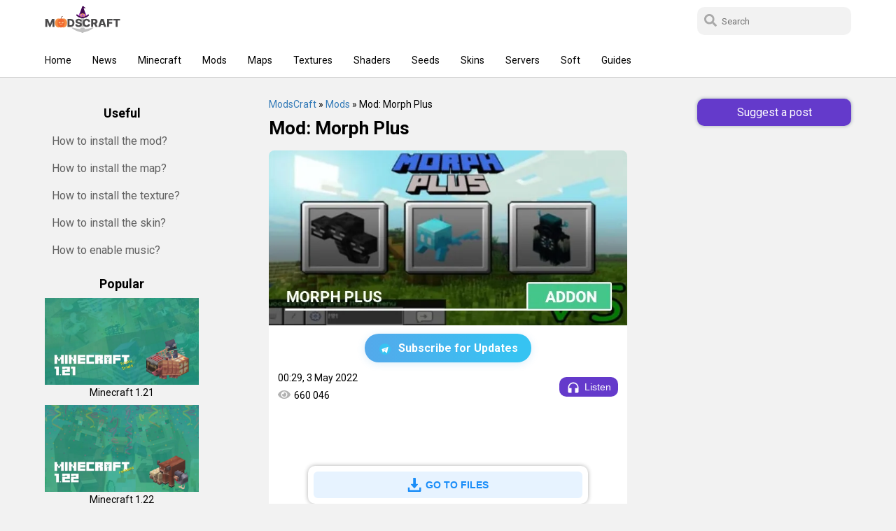

--- FILE ---
content_type: text/html; charset=utf-8
request_url: https://modscraft.net/en/mods/page,1,3,6841-morph-plus.html
body_size: 13506
content:
<!DOCTYPE html>
<html lang="ru">
<head>
    <link rel="preconnect" href="https://fonts.googleapis.com">
    <link rel="preconnect" href="https://fonts.gstatic.com" crossorigin="anonymous">
    <link rel="stylesheet" href="https://fonts.googleapis.com/css2?family=Roboto:ital,wght@0,400;0,500;0,700;1,400;1,500;1,700&display=swap">
  <script>
    if (localStorage.COLOR_SCHEME) document.documentElement.setAttribute("data-theme", localStorage.COLOR_SCHEME);
  </script>    
  <title>Mod Morph Plus for Minecraft PE » Page 3</title>
<meta charset="utf-8">
<meta name="description" content="With the Morph Plus mod in Minecraft, you will have a new unique opportunity that allows you to become almost any animal or mob!">
<meta name="news_keywords" content="mods-1-16, mods-1-17, mods-1-18, mods-1-19">
<link rel="canonical" href="https://modscraft.net/en/mods/page,1,3,6841-morph-plus.html">
<link rel="alternate" type="application/rss+xml" title="ModsCraft portal. Website for Minecraft PE lovers RSS" href="https://modscraft.net/en/rss.xml">
<link rel="alternate" type="application/rss+xml" title="ModsCraft portal. Website for Minecraft PE lovers RSS Dzen" href="https://modscraft.net/en/rssdzen.xml">
<link rel="preconnect" href="https://modscraft.net/" fetchpriority="high">
<meta property="twitter:title" content="Mod Morph Plus for Minecraft PE » Page 3">
<meta property="twitter:url" content="https://modscraft.net/en/mods/6841-morph-plus.html">
<meta property="twitter:card" content="summary_large_image">
<meta property="twitter:image" content="https://modscraft.net/uploads/posts/2021-07/1625672702_enable-mod.webp">
<meta property="twitter:description" content="With the Morph Plus mod in Minecraft, you will have a new unique opportunity that allows you to become almost any animal or mob!…">
<meta property="og:type" content="article">
<meta property="og:site_name" content="ModsCraft portal. Website for Minecraft PE lovers">
<meta property="og:title" content="Mod Morph Plus for Minecraft PE » Page 3">
<meta property="og:url" content="https://modscraft.net/en/mods/6841-morph-plus.html">
<meta property="og:image" content="https://modscraft.net/uploads/posts/2021-07/1625672702_enable-mod.webp">
<meta property="og:description" content="With the Morph Plus mod in Minecraft, you will have a new unique opportunity that allows you to become almost any animal or mob!…">

<script src="/engine/classes/min/index.php?g=general3&amp;v=a934z"></script>
<script src="/engine/classes/min/index.php?f=engine/classes/js/jqueryui3.js,engine/classes/js/dle_js.js,engine/classes/js/lazyload.js,engine/editor/jscripts/tiny_mce/tinymce.min.js&amp;v=a934z" defer></script>
<script type="application/ld+json">{"@context":"https://schema.org","@graph":[{"@type":"Article","@context":"https://schema.org/","publisher":{"@type":"Organization","name":"ModsCraft","logo":{"@type":"ImageObject","url":"https://modscraft.net/en/templates/modscraft/images/logo.svg"}},"name":"Mod: Morph Plus","headline":"Mod: Morph Plus","mainEntityOfPage":{"@type":"WebPage","@id":"https://modscraft.net/en/mods/6841-morph-plus.html"},"datePublished":"2022-05-03T00:29:27+03:00","dateModified":"2022-05-03T03:29:27+03:00","author":{"@type":"Person","name":"Iggy","url":"https://modscraft.net/en/user/Iggy/"},"image":["https://modscraft.net/uploads/posts/2021-07/1625672702_enable-mod.webp","https://modscraft.net/uploads/posts/2021-07/1625672710_open-morph-menu.webp","https://modscraft.net/uploads/posts/2021-07/1625672729_morph-menu-ui.webp","https://modscraft.net/uploads/posts/2021-07/1625672660_morph-sheep-menu.webp","https://modscraft.net/uploads/posts/2021-07/1625672665_player-sheep.webp","https://modscraft.net/uploads/posts/2021-07/1625672699_unlock-all-morph-mobs.webp","https://modscraft.net/uploads/posts/2021-07/1625672694_cat-morph.webp","https://modscraft.net/uploads/posts/2021-07/1625672677_iron-golem-morph.webp","https://img.modscraft.net/uploads/posts/2022-08/1660499282_morph-plus.webp"]},{"@type":"BreadcrumbList","@context":"https://schema.org/","itemListElement":[{"@type":"ListItem","position":1,"item":{"@id":"https://modscraft.net/en/","name":"ModsCraft"}},{"@type":"ListItem","position":2,"item":{"@id":"https://modscraft.net/en/mods/","name":"Mods"}},{"@type":"ListItem","position":3,"item":{"@id":"https://modscraft.net/en/mods/page,1,3,6841-morph-plus.html","name":"Mod: Morph Plus"}}]}]}</script>
    <meta name="f6e053e619ccc9b5e2584651f94786cf" content="">
  <meta name="robots" content="max-image-preview:large">
  <meta name="robots" content="noarchive">
  <meta name="mobile-web-app-capable" content="yes">
  <meta name="apple-mobile-web-app-capable" content="yes">
  <meta name="apple-mobile-web-app-status-bar-style" content="default">
  <meta name="theme-color" content="#44c58a">
  <meta name="HandheldFriendly" content="true">
  <meta name="format-detection" content="telephone=no">
  <meta name="viewport" content="user-scalable=no, initial-scale=1.0, maximum-scale=1.0, width=device-width">
  <link rel="icon" href="/templates/modscraft/images/favicons/favicon.ico" type="image/x-icon">
  <link rel="apple-touch-icon" sizes="180x180" href="/templates/modscraft/images/favicons/apple-touch-icon.png">
  <link rel="icon" type="image/png" sizes="32x32" href="/templates/modscraft/images/favicons/favicon-32x32.png">
  <link rel="icon" type="image/png" sizes="16x16" href="/templates/modscraft/images/favicons/favicon-16x16.png">
  <meta name="msapplication-TileColor" content="#00aba9">
  <meta name="yandex-verification" content="76ca7ee2c6a85439" />
  <meta name="google-site-verification" content="Q6Gss3VPU8vXRfmt_Ya5hhiHIfprec4BLrHeX9Tk3a4" />

  
  <link href="/templates/modscraft/style/engine.css?v=a934z" type="text/css" rel="stylesheet">
  <link href="/templates/modscraft/style/slick.min.css?v=a934z" type="text/css" rel="stylesheet">
  
  
  <script async src="https://pagead2.googlesyndication.com/pagead/js/adsbygoogle.js?client=ca-pub-1395397980033766" crossorigin="anonymous"></script>
  

  <link href="/templates/modscraft/style/styles.min.css?v=a934z" type="text/css" rel="stylesheet">

  <meta name="robots" content="noindex,nofollow" />

      <style>
          a.skip-main {
    left: -999px;
    position: absolute;
    top: auto;
    width: 1px;
    height: 1px;
    z-index: -999;
}
        a.skip-main {
    overflow: hidden;
	}
          a:focus, button:focus {
    outline: 0;
}
    a.skip-main:active, a.skip-main:focus {
    background-color: #e7f3ff;
    border: 4px solid #fff;
    border-radius: 15px;
    color: #1a8df8;
    font-size: 20px;
    height: auto;
    left: auto;
    margin: 10px 35%;
    overflow: auto;
    padding: 5px;
    text-align: center;
    top: auto;
    width: 30%;
    z-index: 999;
}
li.ya-share2__item:before{
    content: none;
}
.zero_youtube, .zero_youtube iframe { width: 100%; text-align: center; position: relative; }
.zero_youtube { margin: 12px 0; }
.zero_youtube img { width: 100%; height: 277px; padding: 0; object-fit: cover; }
.zero_youtube img[src="/uploads/loader.svg"] { object-fit: contain; }
.zero_youtube:not(.act) { cursor: pointer; }
.zero_youtube:not(.act):after {
	content: "";
	width: 68px;
	height: 48px;
	background: url("data:image/svg+xml,%3Csvg xmlns='http://www.w3.org/2000/svg' height='100%25' version='1.1' viewBox='0 0 68 48' width='100%25'%3E%3Cpath class='ytp-large-play-button-bg' d='M66.52,7.74c-0.78-2.93-2.49-5.41-5.42-6.19C55.79,.13,34,0,34,0S12.21,.13,6.9,1.55 C3.97,2.33,2.27,4.81,1.48,7.74C0.06,13.05,0,24,0,24s0.06,10.95,1.48,16.26c0.78,2.93,2.49,5.41,5.42,6.19 C12.21,47.87,34,48,34,48s21.79-0.13,27.1-1.55c2.93-0.78,4.64-3.26,5.42-6.19C67.94,34.95,68,24,68,24S67.94,13.05,66.52,7.74z' fill='%23f00'%3E%3C/path%3E%3Cpath d='M 45,24 27,14 27,34' fill='%23fff'%3E%3C/path%3E%3C/svg%3E") no-repeat;
	position: absolute; top: calc(50% - 24px); left: calc(50% - 34px);
	-webkit-transition: opacity .2s linear; transition: opacity .2s linear;
}
.zero_youtube:not(.act):hover:after { opacity: .7; }
</style>

</head>

<body>
  <header>
      

    <div id="main-head">
      <div class="row">

        <div class="mobileNav" role="button" aria-label="Show Menu">
          <span class="svg-icons hamburger-icon"></span>
        </div>

        <a href="/en/" class="header__logo" title="Home page ModsCraft.Net"><img width="108" height="40" alt="Portal ModsCraft.Net for Minecraft fans"
            src="/templates/modscraft/images/modscraft-halloween.svg?v11" /></a>


        <div class="right">


          <div class="theme">
            <a class="light-color-scheme">
              <div class="light-mode">
              <span class="svg-icons sun-icon"></span>
              </div>
            </a>

            <a class="dark-color-scheme">
              <div class="night-mode">
                <span class="svg-icons moon-icon"></span>
              </div>
            </a>
          </div>

          <div id="search">
            <span class="svg-icons search-icon search-mobile"></span>
            <form method="POST" action="/index.php?do=search&lang=en">
              <div>
                <span class="svg-icons search-icon search-desktop">

                </span>
                <input id="story" name="story" type="text" placeholder="Search" class="search-input">
                <input type="hidden" name="lang" value="en">
<input type="hidden" name="do" value="search">
                <input type="hidden" name="subaction" value="search">
              </div>

              <span class="svg-icons close-icon"></span>
            </form>
          </div>
        </div>
      </div>
    </div>
    <div id="sub-head">
      <div class="background-menu"></div>
      <div class="row">
        <ul class="subhead-menu">
          <li><a href="https://modscraft.net/en/" title="Home ModsCraft">Home</a></li>
          <li><a href="https://modscraft.net/en/news/" class="icon icon-news" title="News about Minecraft">News</a></li>
          <li><a href="https://modscraft.net/en/mcpe/" class="icon icon-download" title="Download Minecraft PE">Minecraft</a></li>
          <li><a href="https://modscraft.net/en/mods/" class="icon icon-mods" title="Mods for Minecraft PE">Mods</a></li>
          <li><a href="https://modscraft.net/en/maps/" class="icon icon-maps" title="Maps for Minecraft PE">Maps</a></li>
          <li><a href="https://modscraft.net/en/textures/" class="icon icon-textures" title="Textures for Minecraft PE">Textures</a></li>
          <li><a href="https://modscraft.net/en/shaders/" class="icon icon-shaders" title="Shaders for Minecraft PE">Shaders</a></li>
          <li><a href="https://modscraft.net/en/seeds/" class="icon icon-seeds" title="Seeds for Minecraft PE">Seeds</a></li>
          <li><a href="https://modscraft.net/en/skins/" class="icon icon-skins" title="Skins for Minecraft PE">Skins</a></li>
          <li><a href="https://modscraft.net/en/servers/" class="icon icon-servers" title="Servers for Minecraft PE">Servers</a></li>
          <li><a href="https://modscraft.net/en/programs/" class="icon icon-soft" title="Download soft for Minecraft PE">Soft</a></li>
          <li><a href="https://modscraft.net/en/guides/" class="icon icon-guides" title="Guides for Minecraft PE">Guides</a></li>
      </ul>
      </div>
    </div>

  </header>

  <main id="main">
  


    

    <div id="container">
      <div id="sidebar_l" data-nosnippet>

        <div class="help border-radius">
          <div class="title_block">
            <span>Useful</span>
          </div>
          <ul>
            <li><a href="https://modscraft.net/en/guides/3197-how-to-install-mods-minecraft.html">How to install the mod?</a></li>
            <li><a href="https://modscraft.net/en/guides/3099-how-to-install-maps-for-minecraft-pe.html">How to install the map?</a></li>
            <li><a href="https://modscraft.net/en/guides/538-how-install-texture-pack-in-mcpe.html">How to install the texture?</a></li>
            <li><a href="https://modscraft.net/en/guides/3100-how-to-install-skins-for-minecraft-pe.html">How to install the skin?</a></li>
            <li><a href="https://modscraft.net/en/guides/3149-how-to-download-and-enable-music-in-minecraft-pe.html">How to enable music?</a></li>
          </ul>
        </div>

        <div class="top_news_menu border-radius">
          <div class="title_block">
            <span>Popular</span>
          </div>
          <div class="top_news_block" data-lazys="true">
            <a href="https://modscraft.net/en/mcpe/9020-minecraft-1-21.html" title="Minecraft 1.21"> <img width="220" height="120" loading="lazy"  src="https://img.modscraft.net/uploads/posts/2025-11/ec5e707759_minecraft-1-21.webp" alt="Minecraft 1.21" /> <div class="title_link_news">Minecraft 1.21</div></a><a href="https://modscraft.net/en/mcpe/10691-minecraft-1-22.html" title="Minecraft 1.22"> <img width="220" height="120" loading="lazy"  src="https://img.modscraft.net/uploads/posts/2025-10/7a16f269c1_minecraft-1-22.webp" alt="Minecraft 1.22" /> <div class="title_link_news">Minecraft 1.22</div></a><a href="https://modscraft.net/en/news/3135-download-the-last-version-minecraft.html" title="The latest version of Minecraft"> <img src="/uploads/posts/2022-03/1646514426_the-last-version.webp" width="220" height="120" loading="lazy" alt="The latest version of Minecraft" /><div class="title_link_news">The latest version of Minecraft</div></a><a href="https://modscraft.net/en/mcpe/11943-minecraft-1-21-124-02.html" title="Minecraft 1.21.124.02"> <img width="220" height="120" loading="lazy"  src="https://img.modscraft.net/uploads/posts/2025-11/03c0ee8e5c_minecraft-1-21-124-02.webp" alt="Minecraft 1.21.124.02" /> <div class="title_link_news">Minecraft 1.21.124.02</div></a><a href="https://modscraft.net/en/maps/10036-sloy-snow.html" title="Map: Sloy Snow"> <img width="220" height="120" loading="lazy"  src="https://img.modscraft.net/uploads/posts/2025-04/daa76f9eb2_sloy-snow-map.webp" alt="Map: Sloy Snow" /> <div class="title_link_news">Map: Sloy Snow</div></a>
          </div>
        </div>

      </div>

      <div id="content">
        

        
        
 
 
 
 
 
 
 
 
 
 

 
 
 
 
 
 
 
 
 
 
        
 
 
 
     
 
   
 
    
 
 
 
 
 
 

        

        
        <article>
     <link rel="preload" as="image" href="https://img.modscraft.net/uploads/posts/2022-08/1660499282_morph-plus.webp">

     <div class="article-top" style="margin-bottom: 15px">
         <div class="speedbar">
	<span id="dle-speedbar">
			<a href="https://modscraft.net/en/">ModsCraft</a> » <a href="https://modscraft.net/en/mods/">Mods</a> » Mod: Morph Plus
	</span>
</div>
         <h1 class="article-title">Mod: Morph Plus</h1>
     </div>
 
      <div class="base fullstory border-radius">
     <div class="fullscreen" data-lazys="imgsize">          
            <img class="xfieldimage craft_preview" src="[data-uri]" data-src="https://img.modscraft.net/uploads/posts/2022-08/1660499282_morph-plus.webp" alt="">
       </div>
 
           
          
          
          <div style="text-align:center;margin-top:5px;">
          <a href="https://t.me/modscraft_help_bot?start=subscribe_6841" target="_blank" class="tg-subscribe-btn">
               <svg width="17" height="17" style="vertical-align:middle;margin-right:5px;" viewBox="0 0 240 240">
                    <circle cx="120" cy="120" r="120" fill="#36c3f2" />
                    <path d="M50 120l140-48-28 136-56-44-32 32z" fill="#fff" />
                    <path d="M90 130l32 24 48-72-80 48z" fill="#b2e2fa" />
               </svg> Subscribe for Updates
          </a>
          </div>

          <style>
               .tg-subscribe-btn {
               display: inline-block;
               background: linear-gradient(90deg, #54a9eb, #36c3f2 90%);
               color: #fff !important;
               font-weight: 600;
               border-radius: 1.7em;
               padding: 0.5em 1.2em;
               text-decoration: none;
               font-size: 1em;
               transition: background 0.2s, box-shadow 0.2s, transform 0.15s;
               box-shadow: 0 2px 12px 0 rgba(60, 160, 230, .18);
               cursor: pointer;
               }
               .tg-subscribe-btn svg {
               vertical-align: middle;
               margin-right: 6px;
               transition: width 0.2s, height 0.2s;
               }
               .tg-subscribe-btn:hover {
               background: linear-gradient(90deg, #379ad9, #169ccc 90%);
               box-shadow: 0 2px 18px 0 rgba(60, 160, 230, .24);
               color: #fff !important;
               transform: translateY(-2px) scale(1.045);
               }
               @media (max-width: 600px) {
               .tg-subscribe-btn {
                    font-size: 0.96em;
                    padding: 0.43em 1.05em;
               }
               .tg-subscribe-btn svg {
                    width: 14px !important;
                    height: 14px !important;
                    margin-right: 4px !important;
               }
               }
          </style>
          
 
      <div class="dpadstory" data-lazys="true">
           

          <div class="before-article">
              <div class="article-static">
                  <span>00:29, 3 May 2022</span>
                  <span class="views-stats">
                      <span class="svg-icons eye-icon"></span>
                      <span>660 046</span>
                  </span>
              </div>

              <div class="content-listen-body">
                  <button class="button content-listen" type="button">
                      <span class="svg-icons headphones"></span>
                      <span class="content__listen-text">Listen</span>
                  </button>
              </div>

          </div>
          
<div style="min-height: 300px;"><!-- fullstory_top -->
     <ins class="adsbygoogle"
          style="display:block"
          data-ad-client="ca-pub-1395397980033766"
          data-ad-slot="6754492569"
          data-ad-format="auto"
          data-full-width-responsive="true"></ins>
     <script>
          (adsbygoogle = window.adsbygoogle || []).push({});
     </script>
</div>          

           <div class="maincont" data-lazys="true">
                <a href="/en/mods/">Mod</a> <b>Morph Plus</b> will add to the world of <b>Minecraft Bedrock</b> a new unique opportunity for the player, with which he can transform into one of the 25 available mobs and animals! The player will not only get the mob's appearance and model when turning, but also its abilities, which can be used in <a href="/en/mcpe/">Minecraft</a>.<br><br>Before using the mod, be sure to include the following parameters in editing your world:<br><br><div style="text-align:center;"><!--dle_image_begin:https://modscraft.net/uploads/posts/2021-07/1625672702_enable-mod.webp||Activating the mod for turning into mobs--><img src="[data-uri]" data-src="/uploads/posts/2021-07/1625672702_enable-mod.webp" style="max-width:100%;" alt="Activating the mod for turning into mobs"><!--dle_image_end--></div><br><!--sizestart:5--><span style="font-size:24px;"><!--/sizestart-->List of available mobs to transform<!--sizeend--></span><!--/sizeend--><br><br>You can not only transform into a certain mob or animal, but also get its abilities!<!--dle_list--><ul><li><b>Zombies</b><!--dle_list--><ul><li>Hostile mobs ignore zombies<br></li><!--dle_li--><li>Iron golems attack zombies<br></li><!--dle_li--><li>Damage: 1.5 hearts<br></li><!--dle_li--><li>If you kill a resident, he will turn into a zombie<br></li><!--dle_li--><li>Zombie players burn in the Sun</li></ul><!--dle_list_end--></li><!--dle_li--><li><b>Husk</b><!--dle_list--><ul><li>Ignored by monsters<br></li><!--dle_li--><li>Iron Golems attack the dregs<br></li><!--dle_li--><li>Above 2 blocks<br></li><!--dle_li--><li>Damage: 1.5 hearts</li></ul><!--dle_list_end--></li><!--dle_li--><li><b>Drowned</b><!--dle_list--><ul><li>Ignored by monsters<br></li><!--dle_li--><li>Iron golems attack drowned<br></li><!--dle_li--><li>Damage: 1.5 hearts<br></li><!--dle_li--><li>Burning in the sun<br></li><!--dle_li--><li>You can breathe underwater<br></li><!--dle_li--><li>Fast swims</li></ul><!--dle_list_end--></li><!--dle_li--><li><b>Zombie pigman</b><!--dle_list--><ul><li>Ignored by monsters<br></li><!--dle_li--><li>Iron golems attack them<br></li><!--dle_li--><li>Damage: 2.5 hearts<br></li><!--dle_li--><li>Immunity to lava and fire</li></ul><!--dle_list_end--></li><!--dle_li--><li><b>Enderman</b><!--dle_list--><ul><li>Ignored by monsters<br></li><!--dle_li--><li>Iron Golems attack them<br></li><!--dle_li--><li>Health: 20 units<br></li><!--dle_li--><li>Damage: 3.5 hearts<br></li><!--dle_li--><li>Above three blocks<br></li><!--dle_li--><li>You will not be able to pass through the doors</li></ul><!--dle_list_end--></li><!--dle_li--><li><b>Skeleton</b><!--dle_list--><ul><li>Ignored by monsters<br></li><!--dle_li--><li>Iron Golems attack skeleton players<br></li><!--dle_li--><li>Damage: 1.5 hearts<br></li><!--dle_li--><li>Burning in the sun</li></ul><!--dle_list_end--></li><!--dle_li--><li><b>Stray</b><!--dle_list--><ul><li>Ignored by monsters<br></li><!--dle_li--><li>Iron Golems attack rogue players<br></li><!--dle_li--><li>Damage: 1.5 hearts<br></li><!--dle_li--><li>Burning in the sun</li></ul><!--dle_list_end--></li><!--dle_li--><li><b>Wither Skeleton</b><!--dle_list--><ul><li>Ignored by monsters<br></li><!--dle_li--><li>Iron golems attack them<br></li><!--dle_li--><li>Damage: 2 hearts<br></li><!--dle_li--><li>Immunity to fire and lava<br></li><!--dle_li--><li>Above 2 blocks</li></ul><!--dle_list_end--></li><!--dle_li--><li><b>Creeper</b><!--dle_list--><ul><li>Hostile mobs ignore Creeper<br></li><!--dle_li--><li>Sit down and use a special item to create an explosion</li></ul><!--dle_list_end--></li><!--dle_li--><li><b>Blaze</b><!--dle_list--><ul><li>Hostile mobs ignore the Blaze<br></li><!--dle_li--><li>Iron Golems attack Blaze<br></li><!--dle_li--><li>Damage: 3 hearts<br></li><!--dle_li--><li>Immunity to fire and lava<br></li><!--dle_li--><li>You can fly (when activating Education Edition)<br></li><!--dle_li--><li>You can shoot fireballs</li></ul><!--dle_list_end--></li><!--dle_li--><li><b>Cow</b><!--dle_list--><ul><li>Hostile mobs ignore the cow<br></li><!--dle_li--><li>Health: 5 hearts</li></ul><!--dle_list_end--></li><!--dle_li--><li><b>Pig</b><!--dle_list--><ul><li>Hostile mobs ignore the pig<br></li><!--dle_li--><li>Health: 5 hearts<br></li><!--dle_li--><li>Less than one block</li></ul><!--dle_list_end--></li><!--dle_li--><li><b>Sheep</b><!--dle_list--><ul><li>Hostile mobs ignore sheep<br></li><!--dle_li--><li>Health: 4 hearts</li></ul><!--dle_list_end--></li><!--dle_li--><li><b>Chicken</b><!--dle_list--><ul><li>Hostile mobs ignore the chicken<br></li><!--dle_li--><li>Health: 2 hearts<br></li><!--dle_li--><li>Less than 1 block<br></li><!--dle_li--><li>Every 300-600 seconds drops an egg</li></ul><!--dle_list_end--><br></li><!--dle_li--><li><b>Spider</b><!--dle_list--><ul><li>Hostile mobs ignore the spider<br></li><!--dle_li--><li>Health: 8 hearts<br></li><!--dle_li--><li>If you sit down, you can climb the walls</li></ul><!--dle_list_end--></li><!--dle_li--><li><b>Iron golem</b><!--dle_list--><ul><li>Health: 50 hearts<br></li><!--dle_li--><li>Damage: from 7 to 21 units<br></li><!--dle_li--><li>Drop Resistance<br></li><!--dle_li--><li>Knockback enemies<br></li><!--dle_li--><li>3 blocks high<br></li><!--dle_li--><li>1.5 blocks wide<br></li><!--dle_li--><li>Does not take damage from falling</li></ul><!--dle_list_end--></li><!--dle_li--><li><b>Villager</b><!--dle_list--><ul><li>Zombies can attack a resident player<br></li><!--dle_li--><li>Less than one block<br></li><!--dle_li--><li>If you sit down, you can bargain with yourself</li></ul><!--dle_list_end--></li><!--dle_li--><li><b>Wolf</b><!--dle_list--><ul><li>Hostile mobs ignore the wolf<br></li><!--dle_li--><li>Health: 3 hearts<br></li><!--dle_li--><li>Less than 1 block</li></ul><!--dle_list_end--></li><!--dle_li--><li><b>Cat</b><!--dle_list--><ul><li>Hostile mobs ignore the cat<br></li><!--dle_li--><li>Does not take damage from falls<br></li><!--dle_li--><li>Creepers will be afraid of you<br></li><!--dle_li--><li>Less than 1 block</li></ul><!--dle_list_end--></li><!--dle_li--><li><b>Bat</b><!--dle_list--><ul><li>Hostile mobs ignore the bat<br></li><!--dle_li--><li>Health: 6 hearts<br></li><!--dle_li--><li>Night vision<br></li><!--dle_li--><li>You can fly (when activating Education Edition)</li></ul><!--dle_list_end--></li><!--dle_li--><li><b>Slime</b><!--dle_list--><ul><li>Hostile mobs ignore slime<br></li><!--dle_li--><li>Health: 8 hearts<br></li><!--dle_li--><li>Iron golems attack slugs<br></li><!--dle_li--><li>Damage: 2 hearts<br></li><!--dle_li--><li>Split at death</li></ul><!--dle_list_end--></li><!--dle_li--><li><b>Snowman</b><!--dle_list--><ul><li>Health: 2 hearts<br></li><!--dle_li--><li>Damage: 1 heart<br></li><!--dle_li--><li>Leaves a trail of snow<br></li><!--dle_li--><li>Does not take damage from falling<br></li><!--dle_li--><li>You can shoot snowballs</li></ul><!--dle_list_end--></li><!--dle_li--><li><b>Ghast</b><!--dle_list--><ul><li>Hostile mobs ignore Ghast<br></li><!--dle_li--><li>Health: 5 hearts<br></li><!--dle_li--><li>Iron Golems attack the Ghast<br></li><!--dle_li--><li>Damage: 1 heart<br></li><!--dle_li--><li>Immunity to fire and lava<br></li><!--dle_li--><li>Does not take damage from falling<br></li><!--dle_li--><li>You can shoot fireballs<br></li><!--dle_li--><li>You can fly (when activating Education Edition)</li></ul><!--dle_list_end--></li><!--dle_li--><li><b>Vex</b><!--dle_list--><ul><li>Hostile mobs ignore the Vex<br></li><!--dle_li--><li>Health: 7 hearts<br></li><!--dle_li--><li>Iron golems attack them<br></li><!--dle_li--><li>Damage: 1.5 hearts<br></li><!--dle_li--><li>You can switch to observer mode and walk through the blocks<br></li><!--dle_li--><li>To switch to observer mode, sit down and hit the ground or air<br></li><!--dle_li--><li>To exit observer mode, just sit down again<br></li><!--dle_li--><li>Immunity to fire and lava<br></li><!--dle_li--><li>Does not take damage from falling<br></li><!--dle_li--><li>Has an iron sword</li></ul><!--dle_list_end--></li><!--dle_li--><li><b>Bee</b><!--dle_list--><ul><li>Hostile mobs ignore the bee<br></li><!--dle_li--><li>Health: 5 hearts<br></li><!--dle_li--><li>Iron golems attack bees<br></li><!--dle_li--><li>Damage: 1 heart<br></li><!--dle_li--><li>You can enter the bee nest if you stand under the hive and jump up<br></li><!--dle_li--><li>Imposes a poisoning effect when attacking</li></ul><!--dle_list_end--></li></ul><!--dle_list_end--><br><h2>How to turn into a mob?</h2><br>In fact, the mod is very easy to use. You need to find the right mob or animal from the list above and kill it. After that, a message will appear.<br><br><div style="text-align:center;"><!--dle_image_begin:https://modscraft.net/uploads/posts/2021-07/1625672710_open-morph-menu.webp||The first step to becoming a mob--><img src="[data-uri]" data-src="/uploads/posts/2021-07/1625672710_open-morph-menu.webp" style="max-width:100%;" alt="The first step to becoming a mob"><!--dle_image_end--></div><br>To open the interface <b>, you need to jump up and tap on the screen </b> (left mouse button).<br><br><div style="text-align:center;"><!--dle_image_begin:https://modscraft.net/uploads/posts/2021-07/1625672729_morph-menu-ui.webp||Morph mod interface--><img src="[data-uri]" data-src="/uploads/posts/2021-07/1625672729_morph-menu-ui.webp" style="max-width:100%;" alt="Morph mod interface"><!--dle_image_end--></div><br>To move through the menu, just tap or press the left mouse button.<br><br><div style="text-align:center;"><!--dle_image_begin:https://modscraft.net/uploads/posts/2021-07/1625672660_morph-sheep-menu.webp||Navigating through the Morph mod menu--><img src="[data-uri]" data-src="/uploads/posts/2021-07/1625672660_morph-sheep-menu.webp" style="max-width:100%;" alt="Navigating through the Morph mod menu"><!--dle_image_end--></div><br>Have you chosen a mob? It remains <b>to sit down and jump up to turn</b> into him!<br><br><div style="text-align:center;"><!--dle_image_begin:https://modscraft.net/uploads/posts/2021-07/1625672665_player-sheep.webp||The player became a sheep in Minecraft--><img src="[data-uri]" data-src="/uploads/posts/2021-07/1625672665_player-sheep.webp" style="max-width:100%;" alt="The player became a sheep in Minecraft"><!--dle_image_end--></div><br>If you don't want to search for each mob, then enter the command <b>/function unlock_all_morph_mobs</b> to unlock all available mobs.<br><br><div style="text-align:center;"><!--dle_image_begin:https://modscraft.net/uploads/posts/2021-07/1625672699_unlock-all-morph-mobs.webp||Opening all morph mobs--><img src="[data-uri]" data-src="/uploads/posts/2021-07/1625672699_unlock-all-morph-mobs.webp" style="max-width:100%;" alt="Opening all morph mobs"><!--dle_image_end--></div><br>This mod is easy to use, and its transformation system will surprise you!<br><br><div style="text-align:center;"><!--dle_image_begin:https://modscraft.net/uploads/posts/2021-07/1625672694_cat-morph.webp||Turn into a cat--><img src="[data-uri]" data-src="/uploads/posts/2021-07/1625672694_cat-morph.webp" style="max-width:100%;" alt="Turn into a cat"><!--dle_image_end--><br><!--dle_image_begin:https://modscraft.net/uploads/posts/2021-07/1625672677_iron-golem-morph.webp||Turn into an iron golem--><img src="[data-uri]" data-src="/uploads/posts/2021-07/1625672677_iron-golem-morph.webp" style="max-width:100%;" alt="Turn into an iron golem"><!--dle_image_end--></div><br><!--sizestart:5--><span style="font-size:24px;"><!--/sizestart-->Video instructions<!--sizeend--></span><!--/sizeend--><br><!--dle_media_begin:https://youtu.be/WixQsM_8Goc--><iframe width="560" height="315" src="[data-uri]" data-src="https://www.youtube.com/embed/WixQsM_8Goc?feature=oembed" frameborder="0" allow="accelerometer; autoplay; clipboard-write; encrypted-media; gyroscope; picture-in-picture; web-share" allowfullscreen title="تحميل مود التحول بلس الأصدار الثالث || Download Morph Plus Add-on V3"></iframe><!--dle_media_end-->
 
                
         <div class="advertising"><!-- fullstory_bottom -->
 <ins class="adsbygoogle"
      style="display:block"
      data-ad-client="ca-pub-1395397980033766"
      data-ad-slot="4032960451"
      data-ad-format="auto"
      data-full-width-responsive="true"></ins>
 <script>
      (adsbygoogle = window.adsbygoogle || []).push({});
 </script></div>
 
          
 <br>
 <div class="download-area new-version">
 
      
 
      <div>Compatibility: Android / IOS / Windows 10 / Xbox One</div>
 
      
 
     


<a target="_blank" rel="nofollow" href="https://modscraft.net/engine/getfile.php?id=7459&lang=en" class="download-item">
  <div class="file-item">
    <div class="icon">
      <span class="download-icon"></span>
    </div>

    <div class="file-info">
      <span>Download mod Morph Plus (.mcpack)</span>

      
      <div>
        <span>[267.59 Kb]</span>
        <span>downloads: 73 422</span>
      </div>
      
    </div>
  </div>
</a>
<br>


<a target="_blank" rel="nofollow" href="https://modscraft.net/engine/getfile.php?id=7460&lang=en" class="download-item">
  <div class="file-item">
    <div class="icon">
      <span class="download-icon"></span>
    </div>

    <div class="file-info">
      <span>Download textures for mod Morph Plus (.mcpack)</span>

      
      <div>
        <span>[1.99 Mb]</span>
        <span>downloads: 46 915</span>
      </div>
      
    </div>
  </div>
</a>

 
     
 </div>
 
     
 
     
 
      
 
                
           </div>

                 

               <div class="goto-files show">
                          <div class="goto-files-button border-radius"> <button type="button"
                                    class="flex middle center">
                                    <div class="flex middle center"> <span class="flex middle center"> <span
                                                   class="gotofiles-icon"></span> </span>
                                         <div class="flex middle center">Go to files</div>
                                    </div>
                               </button></div>
                </div>
      </div>
     
     <div class="supportedversions border-radius">
         <div class="supportedversions-title">Supported versions</div>
           
         <div class="supportedversions-list"><div class="border-radius"><a href="/en/tags/mods-1-16/">1.16</a></div><div class="border-radius"><a href="/en/tags/mods-1-17/">1.17</a></div><div class="border-radius"><a href="/en/tags/mods-1-18/">1.18</a></div><div class="border-radius"><a href="/en/tags/mods-1-19/">1.19</a></div></div>
     </div>
 
      </div>
 
     
     <div class="article-bar">

    <div class="user-interact border-radius">
        
        <div class="article-categories"><a href="https://modscraft.net/en/mods/morphing/">Morphing</a> / <a href="https://modscraft.net/en/mods/animal/">Animals</a> / <a href="https://modscraft.net/en/mods/functions/">New features</a> / <a href="https://modscraft.net/en/mods/mobs/">Mobs</a></div>

        <div class="article-rating">

            <div class="rate">
                <div class="rate_stars"><div data-ratig-layer-id='6841'>
	<div class="rating">
		<ul class="unit-rating">
		<li class="current-rating" style="width:80%;">80</li>
		<li><a href="#" title="Useless" class="r1-unit" onclick="doRate('1', '6841'); return false;">1</a></li>
		<li><a href="#" title="Poor" class="r2-unit" onclick="doRate('2', '6841'); return false;">2</a></li>
		<li><a href="#" title="Fair" class="r3-unit" onclick="doRate('3', '6841'); return false;">3</a></li>
		<li><a href="#" title="Good" class="r4-unit" onclick="doRate('4', '6841'); return false;">4</a></li>
		<li><a href="#" title="Excellent" class="r5-unit" onclick="doRate('5', '6841'); return false;">5</a></li>
		</ul>
	</div>
</div></div>
            </div>

        </div>
    </div>

</div>
       
      <div class="dcomments border-radius">
           <div class="comments ignore-select">
                <div class="box">
 
                     <div class="comments-head">
                         <span class="heading">292 comment</span>
                         
                         
                         <form  method="post" name="dle-comments-form" id="dle-comments-form" >	<div id="addcomment" class="addcomment">
		<div class="box_in">
			<div class="ui-form">
				
                <div class="form-group honeypot">
                    <label for="hp_website">Ваш сайт</label>
                    <input type="text" name="hp_website" id="hp_website" autocomplete="off" placeholder="http://">
                </div>				
				
				<div class="form-group combo">
					<input placeholder="Name (optionally)" type="text" name="name" id="name" class="info" value="">
				</div>
				
				<div id="comment-editor"><div class="bb-editor"><textarea name="comments" id="comments" cols="70" rows="10"></textarea></div></div>
				
				
			</div>

			<div class="form_submit">
                <div class="post-comments">
                    <button class="btn btn-big" type="submit" name="submit" title="Submit comment"><b>Submit comment</b></button>
                </div>
                
				
			</div>
		</div>
	</div>

		<input type="hidden" name="subaction" value="addcomment">
		<input type="hidden" name="post_id" id="post_id" value="6841"><input type="hidden" name="user_hash" value="1bffec82c5a1e394f6cd1bd5fbfb0670b5aa08b0"></form>
                     </div>
 
                     <div class="com_list">
                          <form method="post" name="dlemasscomments" id="dlemasscomments"><div id="dle-comments-list">

<div id="dle-ajax-comments"></div>
<div id="comment"></div><ol class="comments-tree-list"><li id="comments-tree-item-99738864" class="comments-tree-item" ><div id='comment-id-99738864'><div class="comment">
    <div class="com_info">
        <div class="avatar">
            <img src="/templates/modscraft/dleimages/noavatar.png" alt="Аватарка гостя" >
        </div>

        <div class="com_content">
            <div class="title">
                <div class="username"><span>Никак немогу</span></div>
                <span class="date">14:40 19 Aug 24</span>
            </div>

            <div class="com_text">
                <div id='comm-id-99738864'>Мод  очень хороший но никак не перейти в свой обычный облик Напишите пожалуйста как это сделать</div>
            </div>
        </div>

        <div class="comment-footer">
			<div class="actions">
				<div class="reply">
                    <a onclick="dle_reply('99738864', '0', '1'); return false;" href="#"><span>Answer</span></a>
				</div>

					
			</div>
        </div>
    </div>
</div></div><ol class="comments-tree-list"><li id="comments-tree-item-99739552" class="comments-tree-item" ><div id='comment-id-99739552'><div class="comment">
    <div class="com_info">
        <div class="avatar">
            <img src="/templates/modscraft/dleimages/noavatar.png" alt="Аватарка гостя" >
        </div>

        <div class="com_content">
            <div class="title">
                <div class="username"><span>Пон</span></div>
                <span class="date">16:28 1 Oct 24</span>
            </div>

            <div class="com_text">
                <div id='comm-id-99739552'>Надо нажать на присесть</div>
            </div>
        </div>

        <div class="comment-footer">
			<div class="actions">
				<div class="reply">
                    <a onclick="dle_reply('99739552', '1', '1'); return false;" href="#"><span>Answer</span></a>
				</div>

					
			</div>
        </div>
    </div>
</div></div><ol class="comments-tree-list"><li id="comments-tree-item-99742376" class="comments-tree-item" ><div id='comment-id-99742376'><div class="comment">
    <div class="com_info">
        <div class="avatar">
            <img src="/templates/modscraft/dleimages/noavatar.png" alt="Аватарка гостя" >
        </div>

        <div class="com_content">
            <div class="title">
                <div class="username"><span>Садыр жапаров</span></div>
                <span class="date">15:38 31 Dec 24</span>
            </div>

            <div class="com_text">
                <div id='comm-id-99742376'>Ассалам алейкум братья</div>
            </div>
        </div>

        <div class="comment-footer">
			<div class="actions">
				<div class="reply">
                    <a onclick="dle_reply('99742376', '2', '1'); return false;" href="#"><span>Answer</span></a>
				</div>

					
			</div>
        </div>
    </div>
</div></div></li></ol></li></ol></li><li id="comments-tree-item-99738279" class="comments-tree-item" ><div id='comment-id-99738279'><div class="comment">
    <div class="com_info">
        <div class="avatar">
            <img src="/templates/modscraft/dleimages/noavatar.png" alt="Аватарка гостя" >
        </div>

        <div class="com_content">
            <div class="title">
                <div class="username"><span>Ыа</span></div>
                <span class="date">19:00 24 Jul 24</span>
            </div>

            <div class="com_text">
                <div id='comm-id-99738279'>Превращается можно но я очень быстро бегаю и способности не работают:(</div>
            </div>
        </div>

        <div class="comment-footer">
			<div class="actions">
				<div class="reply">
                    <a onclick="dle_reply('99738279', '0', '1'); return false;" href="#"><span>Answer</span></a>
				</div>

					
			</div>
        </div>
    </div>
</div></div></li><li id="comments-tree-item-99737296" class="comments-tree-item" ><div id='comment-id-99737296'><div class="comment">
    <div class="com_info">
        <div class="avatar">
            <img src="/templates/modscraft/dleimages/noavatar.png" alt="Аватарка гостя" >
        </div>

        <div class="com_content">
            <div class="title">
                <div class="username"><span>Фуфка</span></div>
                <span class="date">6:26 13 Jun 24</span>
            </div>

            <div class="com_text">
                <div id='comm-id-99737296'>Превращение на телефоне: <br><br>1. Присядьте<br>2. Прыгните, и в то же время нажмите на любовь блок перед вами<br>3. Встаньте<br>4. Нажмите на любой блок перед вами<br>5. Нажимайте до тех пор, пока вам не попадётся тот моб, которым вы хотите стать<br>6. Пресядьте<br>7. Прыгните, и в то же время нажмите на любой блок перед вами<br><br>Поддерживаемые версии: 1.16 - 1.19<br><br>Была рада помочь :]</div>
            </div>
        </div>

        <div class="comment-footer">
			<div class="actions">
				<div class="reply">
                    <a onclick="dle_reply('99737296', '0', '1'); return false;" href="#"><span>Answer</span></a>
				</div>

					
			</div>
        </div>
    </div>
</div></div><ol class="comments-tree-list"><li id="comments-tree-item-99737297" class="comments-tree-item" ><div id='comment-id-99737297'><div class="comment">
    <div class="com_info">
        <div class="avatar">
            <img src="/templates/modscraft/dleimages/noavatar.png" alt="Аватарка гостя" >
        </div>

        <div class="com_content">
            <div class="title">
                <div class="username"><span>Фуфка</span></div>
                <span class="date">7:18 13 Jun 24</span>
            </div>

            <div class="com_text">
                <div id='comm-id-99737297'>Извиняюсь, на блоки нажимать не обязательно</div>
            </div>
        </div>

        <div class="comment-footer">
			<div class="actions">
				<div class="reply">
                    <a onclick="dle_reply('99737297', '1', '1'); return false;" href="#"><span>Answer</span></a>
				</div>

					
			</div>
        </div>
    </div>
</div></div></li></ol></li><li id="comments-tree-item-99737087" class="comments-tree-item" ><div id='comment-id-99737087'><div class="comment">
    <div class="com_info">
        <div class="avatar">
            <img src="/templates/modscraft/dleimages/noavatar.png" alt="Аватарка гостя" >
        </div>

        <div class="com_content">
            <div class="title">
                <div class="username"><span>Нн</span></div>
                <span class="date">17:40 3 Jun 24</span>
            </div>

            <div class="com_text">
                <div id='comm-id-99737087'>Мод работает,но есть одна проблема почему то как только активируешь мод мой персонаж становится невидимым и все мобы в которых я привращаюсь тоже невидимые</div>
            </div>
        </div>

        <div class="comment-footer">
			<div class="actions">
				<div class="reply">
                    <a onclick="dle_reply('99737087', '0', '1'); return false;" href="#"><span>Answer</span></a>
				</div>

					
			</div>
        </div>
    </div>
</div></div></li><li id="comments-tree-item-99736859" class="comments-tree-item" ><div id='comment-id-99736859'><div class="comment">
    <div class="com_info">
        <div class="avatar">
            <img src="/templates/modscraft/dleimages/noavatar.png" alt="Аватарка гостя" >
        </div>

        <div class="com_content">
            <div class="title">
                <div class="username"><span>Не доступно</span></div>
                <span class="date">16:22 18 May 24</span>
            </div>

            <div class="com_text">
                <div id='comm-id-99736859'>Мод не работе :(</div>
            </div>
        </div>

        <div class="comment-footer">
			<div class="actions">
				<div class="reply">
                    <a onclick="dle_reply('99736859', '0', '1'); return false;" href="#"><span>Answer</span></a>
				</div>

					
			</div>
        </div>
    </div>
</div></div><ol class="comments-tree-list"><li id="comments-tree-item-99737038" class="comments-tree-item" ><div id='comment-id-99737038'><div class="comment">
    <div class="com_info">
        <div class="avatar">
            <img src="/templates/modscraft/dleimages/noavatar.png" alt="Аватарка гостя" >
        </div>

        <div class="com_content">
            <div class="title">
                <div class="username"><span>Кузя</span></div>
                <span class="date">21:10 31 May 24</span>
            </div>

            <div class="com_text">
                <div id='comm-id-99737038'>Может версия не верная?</div>
            </div>
        </div>

        <div class="comment-footer">
			<div class="actions">
				<div class="reply">
                    <a onclick="dle_reply('99737038', '1', '1'); return false;" href="#"><span>Answer</span></a>
				</div>

					
			</div>
        </div>
    </div>
</div></div></li></ol></li><li id="comments-tree-item-99736852" class="comments-tree-item" ><div id='comment-id-99736852'><div class="comment">
    <div class="com_info">
        <div class="avatar">
            <img src="/templates/modscraft/dleimages/noavatar.png" alt="Аватарка гостя" >
        </div>

        <div class="com_content">
            <div class="title">
                <div class="username"><span>овраг без враг</span></div>
                <span class="date">9:07 18 May 24</span>
            </div>

            <div class="com_text">
                <div id='comm-id-99736852'>у меня вместо того что ьы открылся майн когда я открываю behavior то у меня открывается что то типа файлового менеджера и там два файла как исправить (версия майна: 1.17.0.50(beta))</div>
            </div>
        </div>

        <div class="comment-footer">
			<div class="actions">
				<div class="reply">
                    <a onclick="dle_reply('99736852', '0', '1'); return false;" href="#"><span>Answer</span></a>
				</div>

					
			</div>
        </div>
    </div>
</div></div><ol class="comments-tree-list"><li id="comments-tree-item-99738923" class="comments-tree-item" ><div id='comment-id-99738923'><div class="comment">
    <div class="com_info">
        <div class="avatar">
            <img src="/templates/modscraft/dleimages/noavatar.png" alt="Аватарка гостя" >
        </div>

        <div class="com_content">
            <div class="title">
                <div class="username"><span>Без имени</span></div>
                <span class="date">10:14 22 Aug 24</span>
            </div>

            <div class="com_text">
                <div id='comm-id-99738923'>Это со всеми модами с белой.</div>
            </div>
        </div>

        <div class="comment-footer">
			<div class="actions">
				<div class="reply">
                    <a onclick="dle_reply('99738923', '1', '1'); return false;" href="#"><span>Answer</span></a>
				</div>

					
			</div>
        </div>
    </div>
</div></div><ol class="comments-tree-list"><li id="comments-tree-item-99738924" class="comments-tree-item" ><div id='comment-id-99738924'><div class="comment">
    <div class="com_info">
        <div class="avatar">
            <img src="/templates/modscraft/dleimages/noavatar.png" alt="Аватарка гостя" >
        </div>

        <div class="com_content">
            <div class="title">
                <div class="username"><span>Без имени</span></div>
                <span class="date">10:16 22 Aug 24</span>
            </div>

            <div class="com_text">
                <div id='comm-id-99738924'>Бетами</div>
            </div>
        </div>

        <div class="comment-footer">
			<div class="actions">
				<div class="reply">
                    <a onclick="dle_reply('99738924', '2', '1'); return false;" href="#"><span>Answer</span></a>
				</div>

					
			</div>
        </div>
    </div>
</div></div></li></ol></li></ol></li><li id="comments-tree-item-99736798" class="comments-tree-item" ><div id='comment-id-99736798'><div class="comment">
    <div class="com_info">
        <div class="avatar">
            <img src="/templates/modscraft/dleimages/noavatar.png" alt="Аватарка гостя" >
        </div>

        <div class="com_content">
            <div class="title">
                <div class="username"><span>Steve</span></div>
                <span class="date">8:56 12 May 24</span>
            </div>

            <div class="com_text">
                <div id='comm-id-99736798'>А почему когда я превращаюсь в моба я невидемый</div>
            </div>
        </div>

        <div class="comment-footer">
			<div class="actions">
				<div class="reply">
                    <a onclick="dle_reply('99736798', '0', '1'); return false;" href="#"><span>Answer</span></a>
				</div>

					
			</div>
        </div>
    </div>
</div></div><ol class="comments-tree-list"><li id="comments-tree-item-99736835" class="comments-tree-item" ><div id='comment-id-99736835'><div class="comment">
    <div class="com_info">
        <div class="avatar">
            <img src="/templates/modscraft/dleimages/noavatar.png" alt="Аватарка гостя" >
        </div>

        <div class="com_content">
            <div class="title">
                <div class="username"><span>Хз</span></div>
                <span class="date">21:52 15 May 24</span>
            </div>

            <div class="com_text">
                <div id='comm-id-99736835'>Скачай текстуры поставь их и выбери нужные эксперементы</div>
            </div>
        </div>

        <div class="comment-footer">
			<div class="actions">
				<div class="reply">
                    <a onclick="dle_reply('99736835', '1', '1'); return false;" href="#"><span>Answer</span></a>
				</div>

					
			</div>
        </div>
    </div>
</div></div></li></ol></li><li id="comments-tree-item-99736398" class="comments-tree-item" ><div id='comment-id-99736398'><div class="comment">
    <div class="com_info">
        <div class="avatar">
            <img src="/templates/modscraft/dleimages/noavatar.png" alt="Аватарка гостя" >
        </div>

        <div class="com_content">
            <div class="title">
                <div class="username"><span>NONAME</span></div>
                <span class="date">19:40 16 Apr 24</span>
            </div>

            <div class="com_text">
                <div id='comm-id-99736398'>На версии 1.17.30 почему то я бегаю очень быстро хоть я все делал как написано в описании мода...</div>
            </div>
        </div>

        <div class="comment-footer">
			<div class="actions">
				<div class="reply">
                    <a onclick="dle_reply('99736398', '0', '1'); return false;" href="#"><span>Answer</span></a>
				</div>

					
			</div>
        </div>
    </div>
</div></div></li><li id="comments-tree-item-99735864" class="comments-tree-item" ><div id='comment-id-99735864'><div class="comment">
    <div class="com_info">
        <div class="avatar">
            <img src="/templates/modscraft/dleimages/noavatar.png" alt="Аватарка гостя" >
        </div>

        <div class="com_content">
            <div class="title">
                <div class="username"><span>ИСПРАВТЕ БАГ</span></div>
                <span class="date">17:31 24 Mar 24</span>
            </div>

            <div class="com_text">
                <div id='comm-id-99735864'>На версии 1.20.80.21 не работает</div>
            </div>
        </div>

        <div class="comment-footer">
			<div class="actions">
				<div class="reply">
                    <a onclick="dle_reply('99735864', '0', '1'); return false;" href="#"><span>Answer</span></a>
				</div>

					
			</div>
        </div>
    </div>
</div></div><ol class="comments-tree-list"><li id="comments-tree-item-99735867" class="comments-tree-item" ><div id='comment-id-99735867'><div class="comment">
    <div class="com_info">
        <div class="avatar">
            <img src="/templates/modscraft/dleimages/noavatar.png" alt="Аватарка гостя" >
        </div>

        <div class="com_content">
            <div class="title">
                <div class="username"><span>ввв</span></div>
                <span class="date">18:25 24 Mar 24</span>
            </div>

            <div class="com_text">
                <div id='comm-id-99735867'>мод работает на версиях 1.19 и ниже до 1.16</div>
            </div>
        </div>

        <div class="comment-footer">
			<div class="actions">
				<div class="reply">
                    <a onclick="dle_reply('99735867', '1', '1'); return false;" href="#"><span>Answer</span></a>
				</div>

					
			</div>
        </div>
    </div>
</div></div></li></ol></li><li id="comments-tree-item-99735520" class="comments-tree-item" ><div id='comment-id-99735520'><div class="comment">
    <div class="com_info">
        <div class="avatar">
            <img src="/templates/modscraft/dleimages/noavatar.png" alt="Аватарка гостя" >
        </div>

        <div class="com_content">
            <div class="title">
                <div class="username"><span>Аксик</span></div>
                <span class="date">16:26 16 Mar 24</span>
            </div>

            <div class="com_text">
                <div id='comm-id-99735520'>Скажите пожалуйста мод на телефоне работает?</div>
            </div>
        </div>

        <div class="comment-footer">
			<div class="actions">
				<div class="reply">
                    <a onclick="dle_reply('99735520', '0', '1'); return false;" href="#"><span>Answer</span></a>
				</div>

					
			</div>
        </div>
    </div>
</div></div><ol class="comments-tree-list"><li id="comments-tree-item-99736715" class="comments-tree-item" ><div id='comment-id-99736715'><div class="comment">
    <div class="com_info">
        <div class="avatar">
            <img src="/templates/modscraft/dleimages/noavatar.png" alt="Аватарка гостя" >
        </div>

        <div class="com_content">
            <div class="title">
                <div class="username"><span>,</span></div>
                <span class="date">16:11 5 May 24</span>
            </div>

            <div class="com_text">
                <div id='comm-id-99736715'>Да работае</div>
            </div>
        </div>

        <div class="comment-footer">
			<div class="actions">
				<div class="reply">
                    <a onclick="dle_reply('99736715', '1', '1'); return false;" href="#"><span>Answer</span></a>
				</div>

					
			</div>
        </div>
    </div>
</div></div></li></ol></li></ol></div></form>

                     </div>
                </div>
                <div class="dle-comments-navigation"><div class="block navigation ignore-select">
	<div class="page_next-prev">
		<span class="page_prev" title="Предыдущая страница">
			<a href="https://modscraft.net/en/mods/page,1,2,6841-morph-plus.html#comment"><span class="svg-icons arrow-left"></span></a>
		</span>
		<span class="page_next" title="Следующая страница">
			<a href="https://modscraft.net/en/mods/page,1,4,6841-morph-plus.html#comment"><span class="svg-icons arrow-right"></span></a>
		</span>
	</div>
	<div class="pages"><a href="https://modscraft.net/en/mods/6841-morph-plus.html#comment">1</a> <a href="https://modscraft.net/en/mods/page,1,2,6841-morph-plus.html#comment">2</a> <span>3</span> <a href="https://modscraft.net/en/mods/page,1,4,6841-morph-plus.html#comment">4</a> <a href="https://modscraft.net/en/mods/page,1,5,6841-morph-plus.html#comment">5</a> <a href="https://modscraft.net/en/mods/page,1,6,6841-morph-plus.html#comment">6</a> <a href="https://modscraft.net/en/mods/page,1,7,6841-morph-plus.html#comment">7</a> <a href="https://modscraft.net/en/mods/page,1,8,6841-morph-plus.html#comment">8</a> <a href="https://modscraft.net/en/mods/page,1,9,6841-morph-plus.html#comment">9</a> <a href="https://modscraft.net/en/mods/page,1,10,6841-morph-plus.html#comment">10</a> <span class="nav_ext">...</span> <a href="https://modscraft.net/en/mods/page,1,19,6841-morph-plus.html#comment">19</a></div>
</div></div>
           </div>
      </div>
      
      <div class="related border-radius" style="margin-top:20px">
           <div class="header">
                <p><span>🔥</span> Similar articles</p>
      
                <div class="arrow-navigation">
                     <button type="button" class="arrow-navigation previous"><span class="svg-icons arrow-left"></span></button>
                     <button type="button" class="arrow-navigation next"><span class="svg-icons arrow-right"></span></button>
                </div>
           </div>
      
           <div id="related-news" class="border-radius" data-lazys="false">
                <div class="news_block">
    <a href="https://modscraft.net/en/mods/224-mcpe-morph-addon-mod.html">
        
            <img 
                src="[data-uri]" 
                data-src="https://img.modscraft.net/uploads/posts/2023-05/1685036776_1462649588_morph-mod-for-mcpe.webp" 
                alt="Mod: Morph 1.14+" 
            />
        

        

        <div class="news_content">
            <p class="news_title">Mod: Morph 1.14+</p>
        </div>
    </a>
</div><div class="news_block">
    <a href="https://modscraft.net/en/mods/7507-arkcraft.html">
        
            <img 
                src="[data-uri]" 
                data-src="https://img.modscraft.net/uploads/posts/2022-02/1644606019_arkcraft-mod.webp" 
                alt="Mod: Arkcraft" 
            />
        

        

        <div class="news_content">
            <p class="news_title">Mod: Arkcraft</p>
        </div>
    </a>
</div>
           </div>
      </div>
 </article>
 
 
 <script type="application/ld+json">{
      "@context": "https://schema.org/",
      "@type": "VideoObject",
      "name": "Mod: Morph Plus",
      "contentUrl": "https://youtu.be/YRrSK3AmP9A",
      "duration": "PT00H11M11S",
      "thumbnailUrl": "https://modscraft.net/uploads/posts/2021-07/1625672425_morph-mobs-plus-v3-mcpe-mod.webp",
      "uploadDate": "2022-05-03T00:29:27Z",
      "description": "{descr}"}
 </script>
 
 
      </div>

        <div class="right-sidebar">
          <a href="https://modscraft.net/en/guides/7792-modscraft-send-post.html"><div class="suggest">Suggest a post</div></a>
        </div>
    </div>
  </main>

  
  <div id="footmenu">
    <div class="wrapper">
      <a href="/en/privacy-policy.html">Privacy</a>
      <a href="/en/feedback.html">Feedback</a>
      <a href="/en/about.html">About</a>
      
      <a href="https://modscraft.net/en/sitemap.html">Sitemap</a>
        
        <div style="font-size:12px;margin:15px 0;">
        <p>THIS SITE IS NOT A MINECRAFT PRODUCT AND IS NOT AFFILIATED WITH MOJANG.</p>
        <p><a href="https://www.minecraft.net/en-us" target="_blank" style="color:#0000EE;">Minecraft</a> is copyright <a href="https://www.minecraft.net/en-us" target="_blank" style="color:#0000EE;">Mojang Studios</a> and is not affiliated with this site</p>
        </div>
        <div style="width: 130px;margin: 0 auto;"><select onchange="window.location.href=this.value;">
					<option value="https://modscraft.net/mods/6841-morph-plus.html"> Русский (ru)</option>
<option value="https://modscraft.net/en/mods/6841-morph-plus.html" selected> English (en)</option>
				</select></div>
    </div>
  </div>

  
  
  <script type="text/javascript" src="/templates/modscraft/js/index.js?v=a934z"></script>
  <script type="text/javascript" src="/templates/modscraft/js/slick.min.js?v=a934z"></script>
  <script>
<!--
var dle_root       = '/';
var dle_admin      = '';
var dle_login_hash = '1bffec82c5a1e394f6cd1bd5fbfb0670b5aa08b0';
var dle_group      = 5;
var dle_link_type  = 1;
var dle_skin       = 'modscraft';
var dle_wysiwyg    = 0;
var dle_min_search = '4';
var dle_act_lang   = ["Yes", "Cancel", "Enter", "Cancel", "Save", "Delete", "Loading. Please, wait..."];
var menu_short     = 'Quick edit';
var menu_full      = 'Full edit';
var menu_profile   = 'View profile';
var menu_send      = 'Send message';
var menu_uedit     = 'Admin Center';
var dle_info       = 'Information';
var dle_confirm    = 'Confirm';
var dle_prompt     = 'Enter the information';
var dle_req_field  = ["Fill the name field", "Fill the message field", "Fill the field with the subject of the message"];
var dle_del_agree  = 'Are you sure you want to delete it? This action cannot be undone';
var dle_spam_agree = 'Are you sure you want to mark the user as a spammer? This will remove all his comments';
var dle_c_title    = 'Send a complaint';
var dle_complaint  = 'Enter the text of your complaint to the Administration:';
var dle_mail       = 'Your e-mail:';
var dle_big_text   = 'Highlighted section of text is too large.';
var dle_orfo_title = 'Enter a comment to the detected error on the page for Administration ';
var dle_p_send     = 'Send';
var dle_p_send_ok  = 'Notification has been sent successfully ';
var dle_save_ok    = 'Changes are saved successfully. Refresh the page?';
var dle_reply_title= 'Reply to the comment';
var dle_tree_comm  = '1';
var dle_del_news   = 'Delete article';
var dle_sub_agree  = 'Do you really want to subscribe to this article’s comments?';
var dle_unsub_agree  = 'Do you really want to unsubscribe from comments on this publication?';
var dle_captcha_type  = '0';
var dle_share_interesting  = ["Share a link to the selected text", "Twitter", "Facebook", "Вконтакте", "Direct Link:", "Right-click and select «Copy Link»"];
var DLEPlayerLang     = {prev: 'Previous',next: 'Next',play: 'Play',pause: 'Pause',mute: 'Mute', unmute: 'Unmute', settings: 'Settings', enterFullscreen: 'Enable full screen mode', exitFullscreen: 'Disable full screen mode', speed: 'Speed', normal: 'Normal', quality: 'Quality', pip: 'PiP mode'};
var DLEGalleryLang    = {CLOSE: 'Close (Esc)', NEXT: 'Next Image', PREV: 'Previous image', ERROR: 'Warning! An error was detected', IMAGE_ERROR: 'Failed to load image', TOGGLE_SLIDESHOW: 'Watch slideshow (space) ',TOGGLE_FULLSCREEN: 'Full-screen mode', TOGGLE_THUMBS: 'Turn on / Turn off thumbnails', ITERATEZOOM: 'Increase / Reduce', DOWNLOAD: 'Download image' };
var DLEGalleryMode    = 1;
var DLELazyMode       = 1;
var allow_dle_delete_news   = false;

jQuery(function($){
find_comment_onpage();
				$('#dle-comments-form').submit(function() {
					if( $('#comments-image-uploader').data('files') == 'selected' ) {
						$('#comments-image-uploader').plupload('start');
					} else {
						doAddComments();
					}
					return false;
				});
});
//-->
</script>


</body>

</html>


--- FILE ---
content_type: text/html; charset=utf-8
request_url: https://www.google.com/recaptcha/api2/aframe
body_size: 268
content:
<!DOCTYPE HTML><html><head><meta http-equiv="content-type" content="text/html; charset=UTF-8"></head><body><script nonce="2WxDwhRQkCdZT5VcbV5Sew">/** Anti-fraud and anti-abuse applications only. See google.com/recaptcha */ try{var clients={'sodar':'https://pagead2.googlesyndication.com/pagead/sodar?'};window.addEventListener("message",function(a){try{if(a.source===window.parent){var b=JSON.parse(a.data);var c=clients[b['id']];if(c){var d=document.createElement('img');d.src=c+b['params']+'&rc='+(localStorage.getItem("rc::a")?sessionStorage.getItem("rc::b"):"");window.document.body.appendChild(d);sessionStorage.setItem("rc::e",parseInt(sessionStorage.getItem("rc::e")||0)+1);localStorage.setItem("rc::h",'1763835744355');}}}catch(b){}});window.parent.postMessage("_grecaptcha_ready", "*");}catch(b){}</script></body></html>

--- FILE ---
content_type: text/css
request_url: https://modscraft.net/templates/modscraft/style/engine.css?v=a934z
body_size: 2314
content:
/* --- Поля форм --- */
input[name="sec_code"] {
	display: inline-block;
	width: 302px; height: 46px;
	line-height: 22px;
	padding: 10px;
	vertical-align: middle;
	border-radius: 2px;
	background: #fff;
	border: 1px solid #d7d7d7;
	-webkit-transition: border 0.2s linear 0s; transition: border 0.2s linear 0s;
	-moz-box-sizing: border-box; -webkit-box-sizing: border-box; box-sizing: border-box;
}
	textarea { margin: 0; overflow: auto; vertical-align: top; resize: vertical; }
	textarea:focus, select:focus, input[type="text"]:focus, input[type="password"]:focus,
	input[type="file"]:focus, input[type="datetime"]:focus, input[type="datetime-local"]:focus,
	input[type="date"]:focus, input[type="month"]:focus, input[type="time"]:focus,
	input[type="week"]:focus, input[type="number"]:focus, input[type="email"]:focus,
	input[type="url"]:focus, input[type="search"]:focus, input[type="tel"]:focus,
	input[type="color"]:focus, .uneditable-input:focus {
		border-color: #3394e6;
	}
	input[type="radio"], input[type="checkbox"] { line-height: normal; margin: -2px 6px 0 0; vertical-align: middle; }
	input[type="search"] {
		-webkit-appearance: textfield;
		-webkit-box-sizing: content-box;
		-moz-box-sizing: content-box;
		box-sizing: content-box;
	}
	input[type="search"]::-webkit-search-cancel-button,
	input[type="search"]::-webkit-search-decoration { -webkit-appearance: none; }
	select[multiple], select[size], textarea { height: auto; }
	input::-moz-placeholder, textarea::-moz-placeholder, input::-webkit-input-placeholder, textarea::-webkit-input-placeholder { opacity: 0.6; }

	input:focus { outline: none; }
	input[type="file"], input[type="image"] { padding: 0; border-width: 0; background-color: transparent; }
	.wide, .bb-editor textarea, .ui-dialog textarea, select#category, .timezoneselect, .quick-edit-text { width: 100% !important; }
	#searchuser, #searchinput { width: 100% !important; margin-bottom: 10px; }

	/* Настройка стандартной капчи */
	.form_submit { 
		display: flex;
		flex-wrap: wrap;
	}
	.form_submit .c-captcha { 
		float: right;
		display: flex;
		align-items: center;
	 }

	 @media screen and (min-width: 760px) {
		.post-comments {
			flex-basis: 50%;
    		max-width: 50%;
			display: flex;
			align-items: center;
		} 
		.form_submit .c-captcha {
			flex-basis: 50%;
			max-width: 50%;
			justify-content: end;
		}
	 }


	 @media screen and (max-width: 760px) {
		.form_submit .c-captcha {
			order: 1;
		}
		.form_submit .post-comments {
			order: 2;
			flex-basis: 100%;
			max-width: 100%;
			margin-top: 5px;
		}
	 }
	.c-captcha { position: relative; }
	.c-captcha:after { clear: both; display: block; content: ""; }
	.c-captcha > a { float: left; margin-right: 5px; }
	.c-captcha img {
		position: relative;
		display: block;
		width: 130px; 
		height: 46px;
		z-index: 1;
		-webkit-transition: all ease .2s; transition: all ease .2s;
	}
	.c-captcha > input { float: left; width: 130px; height: 36px;}

	/* Настройка стандартной капчи при ответах на комментарии */
	.dle-captcha { position: relative; }
	.dle-captcha:after { clear: both; display: block; content: ""; }
	.dle-captcha > a { float: left; margin-right: 5px; }
	.dle-captcha img {
		position: relative;
		display: block;
		width: 130px; height: 46px;
		-webkit-transition: all ease .2s; transition: all ease .2s;
	}
	.dle-captcha > input { float: left; width: 130px; }

.DLEPush {
    z-index: 2001;
    position: fixed;
    right: 20px;
    top: 20px
}

@keyframes DLEPush-show {
    0% {
        transform: translateY(100%);
        opacity: 0;
    }

    100% {
        transform: translateY(0);
        opacity: 1;
    }
}

.DLEPush-notification.wrapper {
    animation-name: DLEPush-show;
    animation-duration: 1s;
    position: relative;
    display: grid;
    grid-template-columns: auto 1fr;
    align-items: center;
    color: #333;
    margin-bottom: 10px;
    width: 100%;
    max-width: 400px;
    box-shadow: 0 10px 15px rgb(0 0 0 / 20%);
    background-color: var(--white);
    border-radius: 10px
}

.DLEPush-notification .DLEPush-icon {
    grid-column: 1;
    grid-row: 1 / span 2;
    display: flex;
    align-items: center;
    justify-content: center;
    color: var(--white);
    width: 45px;
    height: 100%;
    border-top-left-radius: 10px;
    border-bottom-left-radius: 10px;
    text-align: center;
}

.DLEPush-notification .DLEPush-icon svg {
    scale: .8;
}

.DLEPush-notification .DLEPush-header {
    font-weight: 500;
    grid-column: 2;
    grid-row: 1;
    font-size: 1rem;
    margin-left: 1rem;
    margin-top: .5rem;
}

.DLEPush-notification .DLEPush-header:empty {
    margin-top: 0;
}

.DLEPush-notification .DLEPush-message {
    grid-column: 2;
    grid-row: 2;
    font-size: .875rem;
    margin: 1rem;
}

.DLEPush-notification .DLEPush-message li, .DLEPush-notification .DLEPush-message ul {
    list-style-type: none;
    padding-left: 0;
}

.DLEPush-notification .DLEPush-close {
    position: absolute;
    top: 8px;
    right: 10px;
    font-weight: 300;
    background: none;
    border: 0;
    font-size: 1.15rem;
    cursor: pointer;
    line-height: 1;
    padding: 0;
    color: inherit;
    outline: 0;
    opacity: 0.75;
}

@media only screen and (min-width: 601px) {
    .DLEPush-notification.wrapper {
        min-width: 400px;
    }
}

.DLEPush-notification .DLEPush-close:hover {
    opacity: 1;
}

.DLEPush-notification.wrapper.push-success {
    background-color: #e0f2f1;
}

.DLEPush-notification.wrapper.push-success .DLEPush-icon {
    background-color: #00897b;
}

.DLEPush-notification.wrapper.push-warning {
    background-color: #FFF3E0;
}

.DLEPush-notification.wrapper.push-warning .DLEPush-icon {
    background-color: #FF9800;
}

.DLEPush-notification.wrapper.push-error {
    background-color: #FBE9E7;
}

.DLEPush-notification.wrapper.push-error .DLEPush-icon {
    background-color: #FF5722;
}

	.ui-dialog-buttonset button.ui-button-delete {
    background-color: #f44336;
    border-color: #f44336;
    color: #fff;
    text-shadow: 1px 1px 2px rgba(51, 51, 51, .5);
}
.ui-dialog-buttonset button.ui-button-delete:hover {
    background-color: #db3a2f;
    border-color: #db3a2f;
    color: #fff;
    text-shadow: 1px 1px 2px rgba(51, 51, 51, .5);
}
.form-check-label {
    cursor: pointer;
}
.form-check-input {
    color: #0c5f7eed;
    flex-shrink: 0;
    width: 1.12rem;
    height: 1.12rem;
    margin: -0.188rem 0.625rem 0 0;
    appearance: none;
    background-color: transparent;
    background-image: none;
    background-repeat: no-repeat;
    background-position: center;
    background-size: contain;
    border: 1px solid #0c5f7eed;
    vertical-align: middle;
}

.form-check-input:checked[type=checkbox] {
    background-image: url("data:image/svg+xml,%3csvg xmlns='http://www.w3.org/2000/svg' viewBox='0 0 20 20'%3e%3cpath fill='none' stroke='%230c5f7eed' stroke-linecap='round' stroke-linejoin='round' stroke-width='3' d='m6 10 3 3 6-6'/%3e%3c/svg%3e");
}

.form-check-input:checked[type=radio] {
    background-image: url("data:image/svg+xml,%3csvg xmlns='http://www.w3.org/2000/svg' viewBox='-4 -4 8 8'%3e%3ccircle r='2' fill='%230c5f7eed'/%3e%3c/svg%3e");
}

.form-check-input[type=checkbox] {
    border-radius: .25rem;
}

.form-check-input[type=radio] {
    border-radius: 50%;
}

--- FILE ---
content_type: text/css
request_url: https://modscraft.net/templates/modscraft/style/styles.min.css?v=a934z
body_size: 26030
content:
:root {--green: #00A46F;--swhite: #f2f2f2;--blue: #1a8df8;--white: #ffffff;--border-r: 10px;--black: #000000;--deep-purple: #643ACB;--light-purple: #8D68E0;--dark-mode-text-color: #ffffff;--dark-mode-background-color: #2b2b2b;}#footmenu a, .related a, header a:hover {text-decoration: none;}#searchsuggestions a span, select {color: #555;}.game-versions, .my-gallery, .sections-list, .texuressections-list, .versions-history {overflow-y: hidden;white-space: nowrap;}.dcomments .comments li, .dcomments .comments ol, .dropdown-menu, .help ul, .maincont li, .rating li, .social-share li, .ui-helper-reset, .unit-rating, .versions-history ul {list-style: none;}.actual-release>div, .actual-version>div>div {-webkit-box-orient: vertical;-webkit-box-direction: normal;}.actual-release>div, .actual-version>div>div, .shortstory.skins, .sub-categories .row {-webkit-box-direction: normal;}html {-webkit-font-smoothing: antialiased;}body {font-family: Roboto, Arial, sans-serif;background-color: var(--swhite) }html[data-theme|="dark-mode"] body {background-color: #161617;color: var(--dark-mode-text-color);}* {margin: 0;padding: 0;}#content {width: 70%;margin-left: auto }.right-sidebar {display: none;}article img {border-radius: 15px;}.short__comment .com_text img, .comments img {border-radius: 0;margin-right: 4px }.dleplyrplayer video {display: block;width: 100%;border-radius: var(--border-r);}iframe {width: 100%;height: auto;aspect-ratio: 16/9;}.suggest {color: var(--white);border-radius: var(--border-r);padding: 10px;text-align: center;background: var(--deep-purple);-webkit-box-shadow: 0px 0px 4px 1px rgba(34, 60, 80, 0.27);-moz-box-shadow: 0px 0px 4px 1px rgba(34, 60, 80, 0.27);box-shadow: 0px 0px 4px 1px rgba(34, 60, 80, 0.27);}.suggest:hover {background: var(--light-purple);}@keyframes skeleton-load {0% {background-position: -32px;}40%, 100% {background-position: 1200px;}}.slick-slide img {max-width: 100%;width: 100%;height: 130px;}@media (min-width: 1240px) {#content {width: calc(100% - 640px);margin-left: 100px;}.right-sidebar {width: 220px;height: 400px;position: sticky;margin-left: auto;display: block;top: 20px;}.right-sidebar .adversting {height: 400px;}}.shortstory.skins {float: left;width: 100px;height: 120px;-webkit-box-orient: horizontal;-ms-flex-flow: row wrap;flex-flow: row wrap;margin: 0 17px 10px;}.shortstory .date {font-weight: 700;color: #b6b6b6 }.shortstory .short__comment {display: flex;align-items: center;padding: 5px 24px 10px;}.shortstory .short__comment .avatar {flex-shrink: 0;margin-right: 10px;width: 28px;height: 28px;}.shortstory .short__comment .avatar img {width: 100%;height: 100%;}.shortstory .short__comment .com_text {display: -webkit-box;-webkit-line-clamp: 2;-webkit-box-orient: vertical;overflow: hidden;}html[data-theme|="dark-mode"] .shortstory .short__comment .com_text {color: var(--dark-mode-text-color);}.change-theme {margin-left: auto;margin-bottom: auto;}.old-versions {font-weight: 700;color: #a94442;margin-bottom: 8px;}.mlink .views, .related .header p, .values_stats, span.article_stats {display: -webkit-box;display: -ms-flexbox;display: flex;-webkit-box-align: center;-ms-flex-align: center;align-items: center;}.related {background-color: var(--white);margin: 0 0 10px;}.related .header {padding: 15px 19px 0;font-size: 16px;font-weight: 600;display: -webkit-box;display: -ms-flexbox;display: flex;-webkit-box-pack: justify;-ms-flex-pack: justify;justify-content: space-between;}.attachment-name, .compatibility, .label, .last-version, .maincont b, .version-choice, span.comp, table.wikitable>caption {font-weight: 700;}.related .header button {border: none;background: 0 0;cursor: pointer;}.related a {font-size: 14px;color: #818181;overflow: hidden;display: block;}#related-news:not(.slick-initialized) {height: 180px;visibility: hidden;overflow: hidden;}#related-news .news_block img[data-lazy] {visibility: hidden;}#related-news img[data-lazy] ~ .news_content {visibility: hidden;}#related-news .news_block:has(img[data-lazy]) {border-radius: 15px;background-image: linear-gradient(90deg, #ddd 0px, #e8e8e8 40px, #ddd 80px);animation: skeleton-load 1.6s infinite linear;}.slick-slide {height: inherit;}.highslide-display-none, .light-color-scheme, .my-gallery figcaption, .ui-helper-hidden, footer .disclaimer {display: none;}.comments-tree-item .comments-tree-item, .comments-tree-list>li>ol>li .comment:last-child, html[data-theme|="dark-mode"] #main-head, html[data-theme|="dark-mode"] #sub-head {border-bottom: none;}#searchsuggestions a:hover span, .dcomments, .shortstorynews h2 a, header .social a, html[data-theme|="dark-mode"] span[style*="background-color:#FFFF00"], ul.head-menu li a, ul.subhead-menu li a {color: var(--black);}html[data-theme|="dark-mode"] #footer, html[data-theme|="dark-mode"] #footmenu, html[data-theme|="dark-mode"] #footmenu ul a, html[data-theme|="dark-mode"] #main-head, html[data-theme|="dark-mode"] .dcomments, html[data-theme|="dark-mode"] .fast-version, html[data-theme|="dark-mode"] .header-elements, html[data-theme|="dark-mode"] .help, html[data-theme|="dark-mode"] .maincont, html[data-theme|="dark-mode"] .related, html[data-theme|="dark-mode"] .short_home, html[data-theme|="dark-mode"] .short_home_down, html[data-theme|="dark-mode"] .top_news_menu, html[data-theme|="dark-mode"] article .base.fullstory, html[data-theme|="dark-mode"] article.base, html[data-theme|="dark-mode"] article.searchpage, html[data-theme|="dark-mode"] article.searchpage input, html[data-theme|="dark-mode"] article.server, html[data-theme|="dark-mode"] article.shortstory, html[data-theme|="dark-mode"] header form {background-color: #2b2b2b !important;color: #f7f9fb !important;}a, html[data-theme|="dark-mode"] #dle-speedbar span a {color: #337ab7;}html[data-theme|="dark-mode"] .description_footer, html[data-theme|="dark-mode"] .fast-version .fast-header p, html[data-theme|="dark-mode"] ul.head-menu li a, html[data-theme|="dark-mode"] ul.subhead-menu li a {color: #f7f9fb !important;}html[data-theme|="dark-mode"] .shortstorynews p {color: rgba(255, 255, 255, 0.96);}html[data-theme|="dark-mode"] .cc .mc-nav li svg path {fill: #f7f9fb !important;}#searchsuggestions a:hover span.searchheading, .error a, .file-info>span, .file-item span, header a, header a:active, html[data-theme|="dark-mode"] #footmenu a, html[data-theme|="dark-mode"] .search-input, html[data-theme|="dark-mode"] .supportedversions-title, html[data-theme|="dark-mode"] .title_spoiler a, html[data-theme|="dark-mode"] .title_spoiler a:hover, html[data-theme|="dark-mode"] .top_news_block a, html[data-theme|="dark-mode"] h1, html[data-theme|="dark-mode"] h2, html[data-theme|="dark-mode"] h2 a {color: var(--white);}html[data-theme|="dark-mode"] .page_next-prev>span .icon {fill: var(--white);}html[data-theme|="dark-mode"] .mlink {background-color: transparent;color: #f7f9fb;font-weight: 400;border-top: none;}html[data-theme|="dark-mode"] .description_footer p, html[data-theme|="dark-mode"] .mlink a {color: #f7f9fb;}html[data-theme|="dark-mode"] .compatibility, html[data-theme|="dark-mode"] .download-counter, html[data-theme|="dark-mode"] .download-counter span, html[data-theme|="dark-mode"] .quote {color: #383838;}html[data-theme|="dark-mode"] .title_spoiler {text-align: left;}#footmenu .wrapper, .compatibility, .fullstory.static h1, .game-versions li a, .label, .pages, .pages>*, .sm-center {text-align: center;}html[data-theme|="dark-mode"] .download-area.new-version, html[data-theme|="dark-mode"] .sub-categories, html[data-theme|="dark-mode"] .supportedversions {background-color: #2f2f2f;}html[data-theme|="dark-mode"] span[style*="color:#000000"] {color: #fff !important;}html[data-theme|="dark-mode"] .header__logo img, html[data-theme|="dark-mode"] .moon-icon, html[data-theme|="dark-mode"] .page_next-prev>span .svg-icons, html[data-theme|="dark-mode"] .search-icon, html[data-theme|="dark-mode"] header .close-icon, html[data-theme|="dark-mode"] header .hamburger-icon {-webkit-filter: invert(1);filter: invert(1);}html[data-theme|="dark-mode"] .user-interact {background-color: var(--dark-mode-background-color);}html[data-theme|="dark-mode"] .user-interact a {color: var(--green);}h2 {font-size: 24px;}h3 {font-size: 22px;}h4 {font-size: 20px;}.shortstorynews h2 {font-size: 22px;line-height: 30px;display: inline-block;}.count-info, .serverfullstory .server-logo, .social-share {display: -webkit-box;display: -ms-flexbox;display: flex;-webkit-box-align: center;-ms-flex-align: center;align-items: center;-webkit-box-pack: center;-ms-flex-pack: center;justify-content: center;}.social-share li {margin: 10px 15px;}.ui-widget-content {background: 50% bottom repeat-x var(--white);border: 1px solid #dedede;color: #222;}.ui-dialog {padding: .2em;position: absolute;width: 300px;-webkit-box-shadow: 0 12px 25px rgba(0, 0, 0, 0.7);box-shadow: 0 12px 25px rgba(0, 0, 0, 0.7);}.ui-dialog .ui-dialog-titlebar {padding: .5em 1em .3em;position: relative;}.ui-dialog .ui-dialog-content {background: 0;border: 0;overflow: hidden;padding: .5em 1em;position: relative;zoom: 1;}.ui-dialog .ui-dialog-title {float: left;margin: .1em 16px .2em 0;}.ui-dialog .ui-dialog-titlebar-close span {display: block;margin: 1px;}.ui-icon-closethick {background-image: url([data-uri]);}.ui-dialog .ui-dialog-buttonpane {background-image: none;border-width: 1px 0 0;margin: .5em 0 0;padding: .3em 1em .5em .4em;text-align: left;}.ui-dialog .ui-dialog-buttonpane button {cursor: pointer;float: right;line-height: 1.4em;margin: .5em .4em .5em 0;overflow: visible;padding: .2em .6em .3em;width: auto;}.ui-state-default, .ui-widget-content .ui-state-default {border: 1px solid #cfcfcf;color: #868686;font-weight: 700;}svg {width: 20px;height: 16px;}.search-input {position: relative;border: none;outline: 0;padding: 0 0 0 35px;width: 100%;height: 40px;-webkit-box-sizing: border-box;box-sizing: border-box;background-color: rgba(0, 0, 0, 0.05);border-radius: var(--border-r);font-family: inherit;}.header-elements, .highslide-outline, .highslide-wrapper, article .base.fullstory, article.base, article.server, article.shortstory {background: var(--white);}.label {display: inline;padding: .2em .6em .3em;font-size: 75%;line-height: 1;color: var(--white);white-space: nowrap;vertical-align: baseline;border-radius: var(--border-r);}span.label.label-default {background: #777;}.label-warning {background-color: #f0ad4e;}.label-success {background-color: var(--green);}.full-link, .full-link a {display: -webkit-box;display: -ms-flexbox;display: flex;margin-right: 10px;-webkit-box-align: center;-ms-flex-align: center;align-items: center;}.shortstory .views svg, span.article_stats .svg-icons {margin-right: 5px;}span.full-link {-webkit-box-flex: 1;-ms-flex: 1;flex: 1;}span.full-link span.comments-icon {margin-right: 5px;}.sm-center {margin-top: 0;margin-bottom: -10px;}.mc-button.green {display: block;width: 200px;}.com_content .username, .download-counter, .user-interact .price {font-weight: 600;}main {margin: 30px auto;}.navigation:after {clear: both;display: block;content: "";}.navigation {position: relative;margin: 25px 0;-webkit-box-flex: 0;-ms-flex: 0 0 100%;flex: 0 0 100%;clear: both;}.pages {padding: 0 55px;}.pages>* {color: inherit;display: inline-block;position: relative;padding: 4px;border: 3px solid transparent;min-width: 22px;height: 22px;line-height: 21px;border-radius: 18px;text-decoration: none !important;font-weight: 700;}html[data-theme|="dark-mode"] .pages>* {color: var(--dark-mode-text-color);}.pages span {border-color: #e1e1e1;}.pages span.nav_ext {border-color: transparent !important;}.pages a:hover {border-color: var(--green);color: var(--green);}.page_next-prev {position: relative;height: 0;}.page_next-prev>span {position: absolute;top: 0;}input[type="text"].comments_author_field {width: 100%;margin-bottom: 10px;}#main-head, .banner>div, .maincont li {position: relative;}.page_prev, .unit-rating a.r1-unit {left: 0;}.page_next {right: 0;}.page_next-prev>span>span {opacity: .5;}.page_next-prev>span>* {display: block;width: 30px;height: 30px;padding: 8px 20px 0;}.page_next-prev>span .icon {fill: #1a1a1a;}.page_next-prev>span>a:hover .icon {fill: #459653;}.shortstorynews {font-size: 16px;margin-bottom: 10px;}.mainstory img {width: 100%;height: auto;display: block;margin: 0 auto;border-radius: var(--border-r);}.shortstorynews p {line-height: 22px;margin-top: 5px;}.mlink, .shortstorynews p {font-size: 16px;line-height: 26px;}article .maincont {font-size: 18px;line-height: 29px;}article .before-article {display: flex;margin-top: 10px;justify-content: space-between;}article .maincont img.emoji {width: auto;}.maincont img {max-width: 100%;height: auto;}article .maincont p {margin: 12px 0;}article .maincont .dleplyrplayer {margin: 12px 0;}h1.article-title {margin: 10px 0 5px;}.supportedversions-list div a:hover {text-decoration: underline !important;cursor: pointer;}.important, .mainstory .fixed {display: inline-block;}span.short-rating {margin-left: auto;margin-right: 5px;}#container, .supportedversions-list {display: -webkit-box;display: -ms-flexbox;display: flex;-ms-flex-wrap: wrap;flex-wrap: wrap;}.right .theme {display: none;}#search {height: 40px;padding: 10px 0 10px 10px;}.header__logo img {max-width: 100%;height: 40px;}header form {width: 220px;height: 100%;}#footmenu a {margin: 10px;color: var(--black);}#footmenu .wrapper {padding: 20px;}.user-interact {display: flex;-webkit-box-flex: 1;-ms-flex: 1;flex: 1;width: 100%;background-color: var(--white);color: var(--black);padding: 10px;}.user-interact .article-categories, .user-interact .game-info {-ms-flex-preferred-size: 300px;flex-basis: 300px;max-width: 300px;margin-right: auto;height: auto;}.description {position: absolute;padding: 20px 40px;}.border-radius {border-radius: var(--border-r);}.comment-footer .reply a, .moderate-comment, .right {display: -webkit-box;display: -ms-flexbox;display: flex;}.icon-news:before, .update-icon.caves {background-position: 0 0;}.icon-maps:before, .update-icon.buzzy-bees {background-position: -34px 0;}.icon-mods:before {background-position: -64px 0;}.icon-addons:before {background-position: -96px 0;}.icon-textures:before {background-position: -128px 0;}.icon-skins:before {background-position: -160px 0;}.icon-soft:before {background-position: -192px 0;}.icon-download:before {background-position: -256px 0;}.icon-other:before {background-position: -387px 0;}.icon-guides:before {background-position: -290px 0;}.icon-shaders:before {background-position: -320px 0;}.icon-seeds:before {background-position: -352px 0;}.icon-faq:before {background-position: -224px 0;}.icon-servers:before {background-position: -420px 0;}.icon-download-build:before {background-position: -447px 0;}#sidebar_l {width: 220px;}@media screen and (max-width: 925px) {.search-icon {left: 10px }.mcpe-version, article.banner {max-width: 640px;}#main .breadcrumbs {padding: 10px;}#search {margin-left: 10px;height: auto;padding: 0;}.right .theme {display: block;}#search form, .base {background: var(--white);}#search form {padding: 10px 20px;}.description_footer .image {max-width: 100%;margin-bottom: 10px;}.ads_adpd, .change-theme, .main_description, .top_adv, .top_news_menu {display: none;}.mlink, .shortstorynews p, article .maincont {font-size: 17px;}.top_news_block img {max-width: 60%;}#container, #sidebar_l, .maincont img, main {max-width: 100%;}main {padding: 0 6px;}#container {width: 100%;}.dcomments input.info {max-width: 100%;margin-top: 10px;}#sidebar_l {display: none;}.header__logo img {width: 150px;}#main-head {border-bottom: 1px solid #cfcfcf;}#main-head .row {padding: 0 10px;}.sun-icon {-webkit-filter: invert(0) !important;filter: invert(0) !important;}.ads_min, .search-mobile {display: block;}.header-elements, header .right {display: -webkit-box;display: -ms-flexbox;}.main_site, .supportedversions {margin: 10px 0;}.base, article .server-info {margin-bottom: 15px;}.story.searchpage {margin: 20px 0;}#search form.open {width: 100%;-webkit-transition: visibility, -webkit-transform .2s;transition: transform 0.2s, visibility, -webkit-transform .2s;-o-transition: transform 0.2s, visibility;-webkit-transform: translate3d(0, 230%, 0);transform: translate3d(0, 230%, 0);visibility: visible;}.serverfullstory {padding: 4px;}.fullstory.static h1 {font-size: 20px;margin-top: 20px;}.fullstory, .short_home {padding: 0;}#search form {position: absolute;left: 0;top: -80px;-webkit-box-sizing: border-box;box-sizing: border-box;visibility: hidden;-webkit-transform: translate3d(0, -100%, 0);transform: translate3d(0, -100%, 0);-webkit-transition: visibility 0 0.2s, -webkit-transform .2s;transition: transform 0.2s, visibility 0 0.2s, -webkit-transform .2s;-o-transition: transform 0.2s, visibility 0 .2s;}header form div {width: 100%;}header .fa-search.mobile {position: absolute;fill: #9e9e9e;top: 20px;left: 17px;width: 20px;height: 20px;}header .close {margin-left: 20px;fill: var(--black);}header svg {fill: var(--white);width: 22px;height: 22px;}header .right {display: flex;margin-left: auto;}#content {margin: 0 auto;width: 100%;max-width: 640px;}body {color: #424242;word-wrap: break-word;}.container {overflow: hidden;margin: 0;padding: 0;}.maincont img {overflow: hidden;width: auto;height: auto;}.header-elements {width: 100%;background-color: #459653;display: flex;position: absolute;-webkit-box-align: center;-ms-flex-align: center;align-items: center;}header {position: fixed;top: 0;left: 0;width: 100%;z-index: 1002;}.content-wrapper {margin-top: 50px;}#user-status {border-bottom: 1px solid #304369;background: rgba(51, 93, 155, 0.3);}#user-login a {color: var(--white);}.user-status_name {color: var(--white);float: left;margin: -50px 80px;width: 201px;}#user-status a {display: block;padding: 20px;overflow: hidden;}.short {padding: 10px;text-align: justify;}}#main-head, #sub-head, .highslide-html, select {background-color: var(--white);}.short h2 {font-size: 1.3em;}header a:hover {color: var(--white);}a img {border: 0;}.maincont img.lazy {display: block;margin-left: auto;margin-right: auto;object-fit: contain;max-width: 100%;height: auto;}.fullscreen img[data-src]:not(.lazy-loaded), .mainstory img[data-src]:not(.lazy-loaded), .maincont img[data-src]:not(.lazy-loaded) {opacity: 0;transition: opacity .3s ease-in-out;aspect-ratio: 16/9;}.fullscreen img.lazy-loaded, .mainstory img.lazy-loaded, .maincont img.lazy-loaded {opacity: 1;}.btn-link-share {font-weight: 400;color: #2f4570;border-radius: 0;}.btn-link-share:hover {color: #23527c;text-decoration: none;}.skins_row__case a {display: block;overflow: hidden;width: 120px;height: 240px;}.skins_row__img_wrapper {margin: 0 18px;display: inline-block;width: 64px;}#main-head .row, #main-head ul, .mlink, .social {display: -webkit-box;display: -ms-flexbox;}.skins_row__img_wrapper img {margin: 0;display: inline-block;width: 64px;height: 129px;}.title_block, span.list-of-versions-mcpe {font-size: 18px;font-weight: 600;}.article_stats {margin-right: 15px;}article.shortstory {margin-bottom: 10px;border: 1px solid rgba(2, 2, 2, 0.13);position: relative;}.shortstory.halloween {position: relative;border: 2px solid #ff7a00;box-shadow: 0 0 12px rgba(255, 110, 0, 0.4);}.shortstory.halloween::before {content: "🎃 Halloween";position: absolute;top: 6px;right: 6px;font-size: 11px;font-weight: 600;background: rgba(255, 120, 0, 0.15);color: #ff6b00;padding: 3px 8px;border-radius: 6px;backdrop-filter: blur(2px);pointer-events: none;user-select: none;}.shortstory .mainstory {padding: 10px 24px;}.shortstory a {color: var(--black);text-decoration: none;}.full-link a {color: #b3b3b3;}#main-head .row {max-width: 90%;width: 1280px;display: flex;margin: 0 auto;-webkit-box-align: center;-ms-flex-align: center;align-items: center;}#main-head {height: 60px;z-index: 99;}#main-head ul {display: flex;margin-left: 20px;}.right {margin-left: auto;-webkit-box-align: center;-ms-flex-align: center;align-items: center;}ul.head-menu, ul.subhead-menu {list-style-type: none;}.supportedversions {padding: 24px;background: var(--swhite) }.supportedversions-title {font-weight: 700;font-size: 18px;color: var(--black);}.mlink, select {font-size: 14px;}.supportedversions-list div {font-weight: 700;margin: 10px 5px 0 0;text-align: center;padding: 8px;background-color: var(--green);color: var(--white);}.fullscreen img {width: 100%;height: auto;border-radius: 8px 8px 0 0;}.supportedversions-list div a {color: var(--white);}.article-banner {width: 100%;height: 150px;border-radius: 10px;margin-bottom: 24px;max-width: 100%;}.advertising {min-height: 266px;}@media screen and (max-width: 640px) {.article-banner {height: 250px;}main {padding: 0;}.article_main-img {border-radius: 0 }.article-top {padding: 0 16px;}.border-radius {border-radius: 0;}.supportedversions-list .border-radius {border-radius: var(--border-r);}}@media screen and (max-width: 1030px) {#main .breadcrumbs {margin-bottom: 0;}#sub-head, header {position: fixed;top: 0;}#sub-head, .background-menu {width: 100%;height: 100%;top: 0;}h1.article-title {color: var(--black);font-size: 22px;line-height: 1.3;}.fullstory, .maincontstatic, .serverfullstory {padding: 10px;}.fullscreen {margin: -10px -10px 0;}.maincont {line-height: 1.5em;}main {margin-top: 70px;overflow: hidden;}ul.head-menu li a, ul.subhead-menu li a {line-height: 32px;padding: 10px 0 10px 65px;display: block;}ul.head-menu {height: 50%;overflow-y: auto;}header .icon:before {content: " ";background-image: url(https://modscraft.net/templates/modscraft/images/new_terrain_menu.png);width: 32px;height: 32px;position: absolute;left: 20px;}html[data-theme|="dark-mode"] #sub-head .row {background-color: #2b2b2b !important;color: #f7f9fb !important;}.theme {margin-right: 10px;}.search-icon.search-mobile {-webkit-filter: invert(0);filter: invert(0);}#main-head {border-bottom: 1px solid #cfcfcf;}#main-head .row {height: 100%;}#sub-head.open {visibility: visible;opacity: 1;-webkit-transition: left linear, opacity .2s linear, visibility;-o-transition: left linear, opacity .2s linear, visibility;transition: left linear, opacity .2s linear, visibility;left: 0;background-color: rgba(0, 0, 0, 0.45);}#sub-head.open .row {-webkit-transform: translate3d(0, 0, 0);transform: translate3d(0, 0, 0);-webkit-transition: -webkit-transform .3s .2s;transition: transform .3s .2s;-o-transition: transform .3s .2s;transition: transform .3s 0.2s, -webkit-transform .3s .2s;overflow: auto;}header {left: 0;right: 0;z-index: 1002;}#sub-head {left: -100%;opacity: 0;visibility: hidden;-webkit-transition: left 0 linear 0.2s, background-color 0.2s, opacity .2s linear 0.2s, visibility 0 .4s;-o-transition: left 0 linear 0.2s, background-color 0.2s, opacity .2s linear 0.2s, visibility 0 .4s;transition: left 0 linear 0.2s, background-color 0.2s, opacity .2s linear 0.2s, visibility 0 .4s;z-index: 2;background-color: transparent;}#sub-head .row {height: 100%;width: 75%;max-width: 300px;position: relative;background-color: var(--white);z-index: 99;margin: 60px 0;-webkit-transform: translate3d(-100%, 0, 0);transform: translate3d(-100%, 0, 0);-webkit-transition: -webkit-transform .3s;transition: transform .3s;-o-transition: transform .3s;transition: transform 0.3s, -webkit-transform .3s;}.background-menu {position: absolute;left: 0;z-index: 1;}#sub-head li {margin: 4px 0;font-size: 18px;}}.story #searchinput {background-color: rgba(0, 0, 0, 0.05);}@media screen and (min-width: 925px) {#search {position: relative;}.close-icon {display: none;}}@media screen and (min-width: 1030px) {#sub-head .row, #sub-head ul {display: -webkit-box;display: -ms-flexbox;width: 100%;}.fullstory, .serverfullstory {padding: 13px;}.fullscreen {margin: -13px -13px 0;}html[data-theme|="dark-mode"] #sub-head {background-color: #7c7c7c;color: #f7f9fb;}.background-menu {visibility: hidden;}#sub-head {height: 50px;border-bottom: 1px solid #cfcfcf;}#sub-head .row {max-width: 90%;width: 1280px;height: 100%;display: flex;margin: 0 auto;-webkit-box-align: center;-ms-flex-align: center;align-items: center;}#sub-head ul {display: flex;}.subhead-menu li {margin-right: 30px;}.head-menu li {margin-left: 10px;}.head-menu {margin-left: auto;}.ads_min, .mobileNav, .search-mobile, header .close {display: none;}.ads_adpd, .main_description {display: block;}span.article_stats .svg-icons {-webkit-filter: opacity(0.2);filter: opacity(0.2);}.supportedversions {margin: 15px 0;}.story.searchpage {margin: 0 0 20px;}.header-elements {border-radius: var(--border-r);}.header-elements .dark-color-scheme, .header-elements .light-color-scheme {display: none !important;}#search svg {position: absolute;left: 20px;top: 22px;}main {width: 1280px;}.maincont h1 {font-size: 1.4em;line-height: 1.4em;}.container {overflow: hidden;position: relative;margin: 0;width: auto;padding: 0;border: 1px solid #cecece;}.user-status_name {color: #616161;float: left;margin: -50px 80px;width: 201px;}.main_description, .short_home_down {font-size: 14px;line-height: 1.6em;color: #666;font-weight: 300;}#user-status a {display: block;padding: 20px;overflow: hidden;}.gsc-control-searchbox-only {padding: 5px;}.short, .short_home, .short_home_down {text-align: justify;padding: 10px;background-color: var(--white);}.short, .short_home {margin: 15px;}}.heading, .mlink {font-weight: 600;}a, button, input, textarea {outline: 0;}select {display: block;width: 100%;height: 34px;padding: 6px 12px;line-height: 1.42857143;background-image: none;border: 1px solid #ccc;border-radius: 0 4px 4px 0;-webkit-box-shadow: inset 0 1px 1px rgba(0, 0, 0, 0.075);box-shadow: inset 0 1px 1px rgba(0, 0, 0, 0.075);-webkit-transition: border-color .15s ease-in-out, -webkit-box-shadow .15s ease-in-out;-o-transition: border-color .15s ease-in-out, box-shadow .15s ease-in-out;transition: border-color .15s ease-in-out, box-shadow .15s ease-in-out, -webkit-box-shadow .15s ease-in-out;}hr {border: 0;border-top: 1px solid #dbe8ed;height: 1px;margin-bottom: 1px;margin-top: 4px;}.maincont li {padding-left: 16px;}.fullstory li:before {content: " ";position: absolute;left: 0;top: 8px;display: block;background-color: #0a8828;width: 7px;height: 7px;border-radius: 2px;}.sitemap_categories .root ul {margin-left: 0;line-height: 1.5em;}.root li {margin-left: 25px;line-height: 1.5em;}ul {margin: 0;list-style: disc;}ol {list-style: decimal;}#blind-animation .comments-tree-list, #dle-comments-list .comments-tree-list, .reset, .reset li {list-style: none;}.htmenu span, .thide {display: block;height: 0;line-height: normal;}.serverfullstory table, .svrinfo table, table.calendar, table.pm, table.tableform, table.userstop {border-collapse: collapse;border-spacing: 0;}#topmenu a, .addcombtn, .argmore a, .headlinks ul li a, .lmenu li a, .menubar ul a, .navigation a, .reply a {text-decoration: none !important;}.comment-footer .actions a, .fullviews a:hover, .game-versions li a, .help a, .sections-list>a:focus, .top_news_block a, a, a.download-item, a.download-item:hover, a.mc-button {text-decoration: none !important;}.wrapper {width: 1000px;max-width: 90%;margin: 0 auto;}.informer {padding-top: 13px;margin-bottom: 15px;border-top: 1px solid #b6cbd6;}.copyright, .copyright a {color: #6b7a81;}.baseinfo, .bhinfo ul, .bhinfo ul li, .copyright, .dates {float: left;}.maincont {text-align: left;color: var(--black);overflow-wrap: break-word;}.fullviews a, .mlink {line-height: 40px;}.mlink {color: #b3b3b3;display: flex;background: var(--white);padding: 0 24px;-webkit-box-pack: justify;-ms-flex-pack: justify;justify-content: space-between;}.argmore a b, .fullviews a {height: 40px;border-left: 1px solid #cecece;}.fullviews a {float: right;margin: 0;color: var(--black);background: var(--white);}.basetags, .editdate {font-size: .9em;text-align: right;color: #6c838e;}.basetags, .scriptcode, fieldset {text-align: left;}.basetags {padding-top: 10px;border-top: 1px solid #dbe8ed;}.error {border: 1px solid #6d4595;border-width: 1px 0;color: #ead6d6;padding: 10px 15px 10px 60px;font-style: italic;background: #a60d0d;}#footer, #footmenu {border-top: 1px solid rgba(0, 0, 0, 0.15);}.dcomments input.commentsreplyname, .dcomments input.info, .dcomments textarea {border-radius: var(--border-r);padding: 10px;position: relative;width: 100%;background-color: var(--white);outline: 0;}html[data-theme|="dark-mode"] .dcomments input.commentsreplyname, html[data-theme|="dark-mode"] .dcomments input.info, html[data-theme|="dark-mode"] .dcomments textarea {background-color: var(--dark-mode-background-color);color: var(--dark-mode-text-color);}.comments-head {padding: 20px;border-bottom: 1px solid #efefef;}.dcomments input.commentsreplyname, .dcomments input.info {height: 40px;border: 1px solid #efefef;margin-top: 10px;-webkit-box-sizing: border-box;box-sizing: border-box;}.dcomments textarea {height: 120px;border: 1px solid #efefef;margin: 10px 0;-webkit-box-sizing: border-box;box-sizing: border-box;}.com_info {display: -webkit-box;display: -ms-flexbox;display: flex;-ms-flex-wrap: wrap;flex-wrap: wrap;margin-top: 5px;}.comment .quote {margin: 0;padding: 25px 24px 25px 50px;}.comment .quote:before {font-size: 2em;top: 15px;}.comment .reply-icon {margin-right: 6px;}#dlefastreplycomments, .comments-tree-item .comment {padding: 20px 20px 0px;}li > ol.comments-tree-list, li div> ol.comments-tree-list {border-left: 1px solid rgba(0,0,0,.1);margin: 0 15px;}.com_content {margin-left: 12px;-webkit-box-flex: 1;-ms-flex: 1;flex: 1;}.com_content .title, .highslide-display-block {display: block;}#footmenu, .comment-footer .actions {display: -webkit-box;display: -ms-flexbox;}#footmenu ul, #footmenu ul a, #footmenu ul li, .footer__navigation, .game-versions li a, .online, .versions-history ul li {display: inline-block;}.com_content .com_text {margin-top: 8px;line-height: 22px;overflow-wrap: anywhere;}.com_content .quote {border-radius: var(--border-r);}.comment-footer {-ms-flex-preferred-size: 100%;flex-basis: 100%;padding-top: 10px;max-width: 100%;}.speedbar, textarea {padding: 0;font-size: 14px;}.comment-footer .actions {display: flex;-webkit-box-pack: justify;-ms-flex-pack: justify;justify-content: space-between;}.comment-footer .actions a {color: #919191;}.edit-comment {margin-left: auto;}.delete-comment {margin-right: 10px;}.com_content .date {color: #919191;font-size: 14px;}.heading {margin-bottom: .3em;}.baseform, .dcomments {background: var(--white);padding: 5px;}.tableform td.label {width: 20%;vertical-align: top;padding-right: 0;font-weight: 700;}.bb-pane>b, .checkbox input, .vertical-center {vertical-align: middle;}.fieldsubmit, .tableform td {padding: 10px 60px;border-top: 1px solid var(--white);}.checkbox {padding: 4px 0;line-height: 1em;}.checkbox input {margin-top: -2px;}.searchstyle {width: 480px;}.searchitem, .userinfo .lcol ul {font-size: .9em;}.searchtable fieldset legend {color: #404040;}.game-versions {margin-top: 8px;margin-bottom: 8px;overflow-x: auto;}.game-versions li {display: -webkit-inline-box;display: -ms-inline-flexbox;display: inline-flex;}.game-versions li a {width: 35px;position: relative;color: var(--black);font-size: 13px;cursor: pointer;-webkit-user-select: none;-moz-user-select: none;-ms-user-select: none;user-select: none;border-radius: 4px;outline: 0;line-height: 30px;margin: 0 13px 0 0;font-weight: 700;padding: 5px 30px;}.desc_main_site, .help li, .main_site, .news_content, .news_content_skins {padding: 10px;}.help a {color: #616161;}.help ul {margin-bottom: 8px;}.searchitem {border-top: 1px solid #dbe8ed;padding: 10px 0;}#footmenu {background-color: var(--white);display: flex;-webkit-box-pack: center;-ms-flex-pack: center;justify-content: center;}#footmenu ul {margin: 9px 0 0 -10px;}#footmenu ul a {color: #3f4b51;padding: 0 9px 0 10px;line-height: 25px;height: 26px;}#footmenu ul a:hover {color: #398dd8;}#footer {background-color: var(--white);padding: 10px 0;}.header-distrib {background-color: #f0f0f0;height: 40px;}.header-distrib > div {height: 100%;}.header-distrib a {color: #000;display: flex;justify-content: center;align-items: center;height: 100%;white-space: nowrap;padding: 0 10px;}.header-distrib span {white-space: nowrap;overflow: hidden;text-overflow: ellipsis;font-size: 15px;}html[data-theme|="dark-mode"] .header-distrib {background-color: var(--dark-mode-background-color);}html[data-theme|="dark-mode"] .header-distrib a {color: #fff;}@media screen and (min-width: 760px) {.header-distrib {display: none;}}@media screen and (min-width: 760px) {.top_adv {position: relative;}.mobileNav {margin-right: 10px;}.advertising {margin: 10px 0;}#footer {padding: 40px 0;}.description_footer .image {max-width: 104px;}.article-bar {height: auto;}.description_footer {display: -webkit-box;display: -ms-flexbox;display: flex;padding: 10px 0;}.dcomments .form-group, .user-interact {display: -webkit-box;display: -ms-flexbox;}.description_footer h2, .description_footer p {padding-left: 24px;}.user-interact {display: flex;-webkit-box-flex: 1;-ms-flex: 1;flex: 1;-ms-flex-preferred-size: 300px;flex-basis: 300px;width: 300px;-webkit-box-align: center;-ms-flex-align: center;align-items: center;}.advertising {min-height: 200px;}.supportedversions {border-radius: var(--border-r);}.header__logo, .top_adv, main {display: block;}main {max-width: 90%;}.dcomments .form-group {display: flex;-webkit-box-pack: justify;-ms-flex-pack: justify;justify-content: space-between;}.dcomments input.info {max-width: 48%;}.top_adv {margin: 1.5em;}.header__logo {width: 230px;}#user-status {padding-top: 6px;}#user-login a {color: var(--black);}}.user-avatar {width: 32px;height: 32px;margin-right: 20px;background: var(--white);}a {background-color: transparent;}.loading__ring svg {width: 100%;height: 100% }.loading,.loading__ring {width: 50px;height: 50px }@-webkit-keyframes rotate {to {-webkit-transform: rotate(360deg);transform: rotate(360deg) }}@keyframes rotate {to {-webkit-transform: rotate(360deg);transform: rotate(360deg) }}.loading__ring {position: absolute }.loading__ring:first-child {-webkit-transform: skew(30deg,20deg);transform: skew(30deg,20deg) }.loading__ring:last-child {-webkit-transform: skew(-30deg,-20deg) scale(-1,1);transform: skew(-30deg,-20deg) scale(-1,1) }.loading__ring:last-child svg {-webkit-animation-delay: -.5s;animation-delay: -.5s }.loading__ring svg {-webkit-animation: rotate 1s linear infinite;animation: rotate 1s linear infinite;fill: rgba(0,0,0,.5) }.title_quote {overflow: hidden;font-size: 18px;cursor: pointer;font-weight: 700;outline: 0;}.quote, .scriptcode {padding: 5px;overflow: hidden;}.title_quote {border-bottom: 0;font-weight: 700;}.title_spoiler {-webkit-box-align: center;-ms-flex-align: center;align-items: center;background: var(--white);border: 1px solid #dedede;border-radius: 10px;cursor: pointer;display: -webkit-box;display: -ms-flexbox;display: flex;font-size: 18px;font-weight: 700;gap: 10px;outline: none;overflow: hidden;padding: 10px 15px;}html[data-theme|="dark-mode"] .title_spoiler, html[data-theme|="dark-mode"] .text_spoiler {background-color: var(--dark-mode-background-color) }.title_spoiler svg {vertical-align: middle;margin-top: -4px;margin-right: 7px;height: 16px;width: 16px;}.title_spoiler.showed {border-radius: 10px 10px 0 0;}.title_spoiler a {color: #292929;}.title_spoiler a:nth-child(2) {width: 100%;text-decoration: none;}.title_spoiler a img {margin-bottom: 0 !important;width: -webkit-fit-content !important;width: -moz-fit-content !important;width: fit-content !important;}.text_spoiler {background: var(--white);border: 1px solid #dedede;border-radius: 10px;border-top: none;border-top-left-radius: 0;border-top-right-radius: 0;margin-bottom: 20px;padding: 10px 15px;}.text_spoiler img {margin-bottom: 0;padding: 0;}.text_spoiler img:last-child {margin-bottom: 0 !important;}.scriptcode {color: #004e8d;font-family: "Courier New";}.hide {background-color: #e8f3fa;padding: 5px;color: #3a78a5;margin: 0 0 1em;}.highslide-dimming, .highslide-loading {background-color: var(--black);}textarea {min-height: 70px;max-height: 200px;outline: 0;border: 0;width: 100%;resize: none;overflow: auto;}.clr {clear: both;}.xfields_table td {vertical-align: top;}.attachment {color: gray;}fieldset {border: 1px solid #bfced6;padding: 5px;}.highslide-image {border: 2px solid var(--white);}.grecaptcha-badge, .highslide-active-anchor, .highslide-active-anchor img {visibility: hidden;}.highslide-loading {display: block;color: var(--white);font-size: 9px;font-weight: 700;padding: 3px;border: 1px solid var(--white);}a.highslide-full-expand {background: no-repeat;display: block;margin: 0 10px 10px 0;width: 34px;height: 34px;}.highslide-caption {display: none;padding: 5px;background: var(--white);}#searchsuggestions {border-radius: var(--border-r);z-index: 999;width: 280px;background-color: #459653;font-size: 10px;line-height: 14px;}#searchsuggestions a {padding: 5px;display: block;background-color: var(--white);clear: left;height: 75px;}#searchsuggestions a:hover {background-color: #fdd08b;color: var(--white);}#searchsuggestions a span.searchheading {background: #459653;display: block;font-weight: 700;padding: 5px;color: var(--white);border-radius: var(--border-r);}.story.searchpage {padding: 20px;background: var(--white);}.story #searchinput {padding: 10px;border: none;outline: 0;border-radius: var(--border-r);}#searchsuggestions span.seperator {float: right;padding-right: 15px;margin-right: 5px;}#searchsuggestions span.seperator a {background-color: transparent;display: block;height: auto;color: var(--white);}#searchsuggestions span.notfound {padding: 5px;background-color: var(--white);display: block;height: auto;color: var(--black);}.ui-helper-hidden-accessible {position: absolute;left: -99999999px;}.ui-helper-reset {margin: 0;padding: 0;border: 0;outline: 0;line-height: 1.3;font-size: 100%;}.ui-helper-clearfix:after {clear: both;content: ".";display: block;height: 0;visibility: hidden;}* html .ui-helper-clearfix {height: 1%;}.dle-alert, .dle-confirm, .dle-promt {padding: 20px 1em !important;}.seed {margin: 10px 0;z-index: 1;display: inline-block;border-bottom: 3px solid #432;line-height: 1.3em;font-size: 1.5em;position: relative;overflow: hidden;width: 100%;}.seed:before {content: "Сид:";position: absolute;margin: 0 -55px;line-height: 1.2em;font-weight: 700;z-index: -1;}.top_news_block a {display: block;margin-bottom: 10px;color: var(--black);text-decoration: none;text-align: center;font-size: 14px;height: auto;}.top_news_block img {width: 100%;height: AUTO;opacity: .9;}html[data-theme|="dark-mode"] .top_news_block img {border-radius: 0;}article.banner {margin: 0 auto;color: var(--white);background-image: linear-gradient(290deg, #0b16a8 1%, #6c9c86, var(--green) 100%);margin-bottom: 10px;overflow: hidden;}article.banner h1 {font-size: 22px;font-weight: 800;}article.banner>div {padding: 30px 20px;}article.banner p {font-size: 14px;padding-top: 12px;}article.banner a {text-decoration: underline;color: var(--white);}.title_block {text-align: center;padding: 10px 15px;}.article-header {padding: 0 8px;}.svrinfo {margin-top: 10px;}.fullscreen {border-radius: 8px 8px 0 0;}.fullscreen .values_stats {display: -webkit-box;display: -ms-flexbox;display: flex;-webkit-box-pack: justify;-ms-flex-pack: justify;justify-content: space-between;width: 100%;font-weight: 600;}.sub-categories .row {display: -webkit-box;display: -ms-flexbox;}@media screen and (min-width: 450px) {h1.article-title {color: var(--black);font-size: 26px;line-height: 1.3;}.fullscreen .article-header h1 {color: var(--white);position: absolute;bottom: 0;margin: 0;padding: 15px 30px 20px;width: 100%;background: -o-linear-gradient(bottom, rgba(0, 0, 0, 0.4), rgba(255, 255, 255, 0));background: -webkit-gradient(linear, left bottom, left top, from(rgba(0, 0, 0, 0.4)), to(rgba(255, 255, 255, 0)));background: linear-gradient(to top, rgba(0, 0, 0, 0.4), rgba(255, 255, 255, 0));}.fullscreen .article__category a {color: var(--white);padding: 15px;display: inline-block;}.fullscreen .article__category a:hover {background: rgba(255, 255, 255, 0.2);text-decoration: none;}}.bbcodes, .btn-success {color: var(--white);background-color: var(--green);}.main_icon_text {padding: 5px 0;}.bbcodes, .bbcodes-falce, .btn {display: inline-block;padding: 6px 12px;margin-bottom: 0;font-size: 14px;font-weight: 400;line-height: 1.42857143;vertical-align: middle;background-image: none;white-space: nowrap;}.sections-list>a, .texuressections-list>a {line-height: 60px;font-size: 15px;font-weight: 600;}.file-info>span, .mc-button, .quote span, summary {font-weight: 700;}.sub-categories {position: relative;background: var(--white);margin-bottom: 20px;padding: 20px;overflow: hidden;}.sub-categories button {color: var(--white);background-color: var(--green);border-radius: var(--border-r);border-width: 0;cursor: pointer;display: inline-block;font-size: 14px;font-weight: 600;line-height: 20px;list-style: none;margin: 0;padding: 10px 12px;text-align: center;transition: all 200ms;vertical-align: baseline;white-space: nowrap;user-select: none;-webkit-user-select: none;touch-action: manipulation;position: absolute;bottom: 10px;right: 10px;}.sub-categories button:hover {background-color: #004831;}.sub-categories .row {display: flex;-ms-flex-wrap: wrap;flex-wrap: wrap;-webkit-box-flex: 0;-webkit-box-orient: horizontal;-ms-flex-direction: row;flex-direction: row;-webkit-box-sizing: border-box;box-sizing: border-box;height: 70px;}.flex, .goto-files {-webkit-box-sizing: border-box;}.sub-categories a {display: inline-block;margin-right: 10px;margin-bottom: 10px;margin-top: 10px;padding: 10px;border-radius: 6px;border: 1px solid #cfcfcf;color: rgba(0, 0, 0, 0.7);background-color: var(--white);text-decoration: none;white-space: nowrap;}.sub-categories a.active, .sub-categories a:hover {color: #0074d9;background-color: #f9f9f9;}.btn-success {border-color: #4cae4c;}.bbcodes, .btn {-ms-touch-action: manipulation;touch-action: manipulation;-webkit-user-select: none;-moz-user-select: none;-ms-user-select: none;user-select: none;border: 1px solid transparent;border-radius: var(--border-r);cursor: pointer;}.sections-list {overflow-x: auto;padding: 0;margin-bottom: 15px;background-color: var(--green);}.sections-list>a, .texuressections-list>a {display: table-cell;opacity: .7;color: var(--white);padding: 0 15px;}.sections-list>a:hover, .texuressections-list>a:hover {opacity: 1;color: var(--white);background: rgba(255, 255, 255, 0.1);}.sections-list a.selected, .texuressections-list a.selected {opacity: 1;-webkit-box-shadow: inset 0 -3px 0 0 var(--white);box-shadow: inset 0 -3px 0 0 var(--white);}.texuressections-list {overflow-x: auto;padding: 0;margin: 0 0 15px;background: #e46530;position: relative;}.mc-button {font-size: 1.3em;display: inline-block;line-height: 1;padding: .4em 1em;margin: 5px auto;}.fullstory, .serverfullstory {margin-bottom: 10px;line-height: 1.6em;}.mc-button:hover {opacity: .8;}.mc-button.green {-webkit-box-shadow: .3em 0 0 0 rgba(50, 205, 63, 0.3), -.3em 0 0 0 rgba(50, 205, 63, 0.3), 0 .3em 0 0 rgba(50, 205, 63, 0.3), 0 -.3em 0 0 rgba(50, 205, 63, 0.3);box-shadow: .3em 0 0 0 rgba(50, 205, 63, 0.3), -.3em 0 0 0 rgba(50, 205, 63, 0.3), 0 .3em 0 0 rgba(50, 205, 63, 0.3), 0 -.3em 0 0 rgba(50, 205, 63, 0.3);background: #32cd3f;color: var(--white);}.section_title {padding: 15px 20px 0;font-size: 20px;color: var(--black);font-weight: 500;}.news_block, .news_block_skins {margin: 5px;border-radius: 3px;}.news_img_skins {height: 130px;}.news_block_wrr {float: left;width: 33.33333333%;}.section {padding: 10px 0;}.section-body {padding: 10px;font-size: 0;}.section.file-info {background: #f7f7f7;}article.short.server {max-width: 650px;}article.short.server .versions {display: inline-block;margin-left: 7px;}article.short.server .line>span {padding: 4px 8px;}@media (max-width: 480px) {article.full h1>span, article.short.server .link, article.short.server .players, article.short.server .server {display: block;}article.full h1 {margin-bottom: 10px;}article.full h2 {font-size: 16px;}article.short h2 span {font-size: 15px;}.galleria img {padding: 2px;width: 50%;}article.short.server .versions {float: right;margin-left: 0;}article.short.server .versions li {margin-right: 0;}}.dropdown-menu {position: absolute;top: 40px;z-index: 1000;display: none;right: 0;font-size: 14px;background-color: #459653;-webkit-background-clip: padding-box;background-clip: padding-box;border-radius: 1px;-webkit-box-shadow: 0 6px 12px rgba(0, 0, 0, 0.175);box-shadow: 0 6px 12px rgba(0, 0, 0, 0.175);}.fullscreen, .quote, .short_home_down {position: relative;}.file-item, .file-item .icon {display: -webkit-box;display: -ms-flexbox;}.count-info div {margin: 0 10px;}.file-item {background-color: var(--green);color: var(--black);display: flex;-webkit-box-align: center;-ms-flex-align: center;align-items: center;padding: 10px;border-radius: var(--border-r);margin-bottom: 10px;}.file-item a {display: -webkit-flex;display: flex;}.file-info>span {margin: 0;color: var(--white);}.download-area.new-version {background-color: var(--swhite);padding: 20px;border-radius: var(--border-r);}.file-item .icon {width: 50px;height: 50px;display: flex;-webkit-box-align: center;-ms-flex-align: center;align-items: center;-webkit-box-pack: center;-ms-flex-pack: center;justify-content: center;margin-right: 10px;}span.download-icon {display: block;width: 24px;height: 24px;background-image: url("data:image/svg+xml,%3Csvg xmlns='http://www.w3.org/2000/svg' viewBox='0 0 24 24' fill='none' stroke='white' stroke-width='3' stroke-linecap='round' stroke-linejoin='round' class='feather feather-download'%3E%3Cpath d='M21 15v4a2 2 0 0 1-2 2H5a2 2 0 0 1-2-2v-4'%3E%3C/path%3E%3Cpolyline points='7 10 12 15 17 10'%3E%3C/polyline%3E%3Cline x1='12' y1='15' x2='12' y2='3'%3E%3C/line%3E%3C/svg%3E");background-repeat: no-repeat;}.panel {margin: 15px 0;border-radius: var(--border-r);padding: 20px;}.panel.panel-success {background: #d6e9c6;}.panel-success>.panel-heading {color: #3c763d;}.panel.panel-danger {background: #ebccd1;}.quote {background: #f3ece3;margin: -10px 0;padding: 25px 25px 25px 85px;}.quote:before {content: "«";position: absolute;opacity: .2;font-size: 90px;left: 20px;top: 32px;}.quote span {display: block;margin-top: 27px;}.quote p:first-child, ol, ul {margin-top: 0;}.quote p:last-child {margin-bottom: 0;}.quote a {color: #186baa;border-bottom: 1px solid #acd4f3;}.quote a:hover {color: #cd192e;border-bottom-color: #f9cdd2;}div.video {width: auto;max-width: 635px;}.skin-preview {display: block;margin: 0 auto;}#dle-comments-list {width: 100%;overflow: hidden;}.comments-tree-list li ol li .comment, .comments-tree-list>li>ol>li .comment {position: relative;box-shadow: none;-webkit-box-shadow: none;border-width: 0;}.mass_comments_action {display: -webkit-box;display: -ms-flexbox;display: flex;border-top: 1px solid #efefef;padding: 2% 4%;}.mass_comments_action>select {height: 36px;padding: 5px;width: 200px;margin-left: 1em;}.com_content>.text {font-size: 1.08em;}.description_footer .image {height: 104px;}.description_footer img {width: 100%;height: 100%;-o-object-fit: cover;object-fit: cover;-o-object-position: left;object-position: left;}.description_footer p {color: rgba(0, 0, 0, 0.54);font-weight: 400;}.serverfullstory {font-size: 16px;color: #666;font-weight: 300;}summary {user-select: none;-moz-user-select: none;-webkit-user-select: none;-ms-user-select: none;font-size: 19px;padding: 4px 7px;border-bottom: 3px solid #337ab7;cursor: pointer;user-select: none;-moz-user-select: none;-webkit-user-select: none;-ms-user-select: none;outline: 0;}.fullviews {width: 22px;float: right;}.fullviews b {margin: 0 15px;}.dcomments .avatar {width: 52px;height: 52px;min-width: 52px;border-radius: 6px;overflow: hidden;}.dcomments .avatar img {width: 100%;height: 100%;-o-object-fit: cover;object-fit: cover;-o-object-position: center;object-position: center;border-radius: var(--border-r);}li > ol > li > div .avatar, li div > ol > li > div .avatar {width: 40px !important;height: 40px !important;min-width: 40px !important;}.btn-link, .btn-link:hover {color: #432;}.btn-link:active {color: #950e19;}.container {padding-bottom: 0;background: var(--white);}.fast-download .download-link, .svg-icons, .update-icon {background-repeat: no-repeat;}.short_home_down {margin-top: -2px;}#server_class {display: block;width: 100%;}.table>tbody>tr>td, .table>tbody>tr>th, .table>tfoot>tr>td, .table>tfoot>tr>th, .table>thead>tr>td, .table>thead>tr>th {padding: 8px;line-height: 1.42857143;vertical-align: top;border-top: 1px solid #ddd;}.table {width: 100%;max-width: 100%;margin-bottom: 0;}.server-logo {height: auto;width: 100%;}h2.server-name {padding: 0 10px;}article.server {border-radius: 15px;}.server-info {background-color: var(--white);width: 100%;color: #656565;height: auto;float: left;}@media screen and (min-width: 1024px) {ul.subhead-menu li a {font-size: 14px;}.container {overflow: hidden;position: relative;margin: 0;padding: 0;width: 1000px;}.server {margin: 0 0 20px;display: -webkit-box;display: -ms-flexbox;display: flex;}}.my-gallery, .table-scroll-x {overflow-x: auto;}.server-name a {font-size: 22px;color: #432;}table.wikitable {margin: 1em 0;background-color: #f8f9fa;border: 1px solid #a2a9b1;border-collapse: collapse;color: var(--black);}.mcpe-version a, .versions-history a.new {color: var(--white);background-color: var(--green);}table.wikitable>*>tr>td, table.wikitable>*>tr>th, table.wikitable>tr>td, table.wikitable>tr>th {border: 1px solid #a2a9b1;padding: .2em .4em;}table.wikitable>*>tr>th, table.wikitable>tr>th {background-color: #eaecf0;}.quote, textarea {word-wrap: break-word;}.desc_main_site {display: -webkit-box;display: -ms-flexbox;display: flex;-webkit-box-align: start;-ms-flex-align: start;align-items: flex-start;}.desc_main_site img, .main_site img {margin: 5px;}.article-bar {display: -webkit-box;display: -ms-flexbox;}.mcpe-version, .top_news_block li {width: 100%;margin: 0 auto 10px;}details>.details_content {margin-top: 0;padding: 0 10px;font-size: 15px;}.dropdown-menu {padding: 7px;margin: 4px;opacity: 1em;}.article_server-img {max-width: 468px;width: 100%;}.article-static {font-size: 14px;}.views-stats {display: flex;align-items: center;}.content-listen-body {display: flex;cursor: pointer;align-items: center;}.my-gallery img {width: auto;height: 140px;}.my-gallery figure {display: inline-block;margin: 0;font-size: 0;}.svg-icons {width: 18px;height: 18px;-webkit-filter: invert(0.7);filter: invert(0.7);}.headphones {display: block;margin-right: 8px;background-image: url("data:image/svg+xml,%3Csvg width='20' height='20' fill='none' xmlns='http://www.w3.org/2000/svg'%3E%3Cpath d='M7.5 17.5H4.167c-.459 0-.85-.163-1.177-.49a1.608 1.608 0 0 1-.49-1.177V10c0-1.042.198-2.017.594-2.927.396-.91.93-1.7 1.603-2.375a7.595 7.595 0 0 1 2.375-1.604A7.277 7.277 0 0 1 10 2.5a7.24 7.24 0 0 1 2.928.594 7.64 7.64 0 0 1 2.374 1.603 7.62 7.62 0 0 1 1.605 2.375c.396.912.594 1.887.593 2.928v5.833c0 .459-.163.851-.49 1.178a1.6 1.6 0 0 1-1.177.489H12.5v-6.667h3.333V10c0-1.625-.566-3.003-1.697-4.135-1.132-1.132-2.51-1.698-4.136-1.698-1.626 0-3.004.565-4.135 1.698C4.734 6.998 4.168 8.376 4.167 10v.833H7.5V17.5Z' fill='%23fff'/%3E%3C/svg%3E");filter: none;}.play-icon {display: block;margin-right: 8px;background-image: url("data:image/svg+xml,%3Csvg width='20' height='20' fill='none' xmlns='http://www.w3.org/2000/svg'%3E%3Cpath d='M6.667 4.283V15.95l9.166-5.833-9.166-5.834Z' fill='%23fff'/%3E%3C/svg%3E");filter: none;}.pause-icon {display: block;margin-right: 8px;background-image: url("data:image/svg+xml,%3Csvg width='20' height='20' fill='none' xmlns='http://www.w3.org/2000/svg'%3E%3Cpath d='M11.667 15.834V4.167H15v11.667h-3.333Zm-6.667 0V4.167h3.333v11.667H5Z' fill='%23fff'/%3E%3C/svg%3E");filter: none;}.reset-icon {display: block;margin-right: 8px;background-image: url("data:image/svg+xml,%3Csvg width='20' height='20' fill='none' xmlns='http://www.w3.org/2000/svg'%3E%3Cpath d='M11.25 17.5a7.5 7.5 0 1 0-7.5-7.5v3.875l-2.25-2.25-.875.875 3.75 3.75 3.75-3.75-.875-.875L5 13.875V10a6.25 6.25 0 1 1 6.25 6.25v1.25Z' fill='%23fff'/%3E%3C/svg%3E");}.search-icon {cursor: pointer;background-image: url("data:image/svg+xml,%3Csvg xmlns='http://www.w3.org/2000/svg' viewBox='0 0 512 512'%3E %3Cpath d='M505 442.7L405.3 343c-4.5-4.5-10.6-7-17-7H372c27.6-35.3 44-79.7 44-128C416 93.1 322.9 0 208 0S0 93.1 0 208s93.1 208 208 208c48.3 0 92.7-16.4 128-44v16.3c0 6.4 2.5 12.5 7 17l99.7 99.7c9.4 9.4 24.6 9.4 33.9 0l28.3-28.3c9.4-9.4 9.4-24.6.1-34zM208 336c-70.7 0-128-57.2-128-128 0-70.7 57.2-128 128-128 70.7 0 128 57.2 128 128 0 70.7-57.2 128-128 128z'/%3E%3C/svg%3E");}.search-desktop {position: absolute;top: 20px;left: 20px;}html[data-theme|="dark-mode"] .moon-icon {display: block;background-image: url("data:image/svg+xml,%3Csvg xmlns='http://www.w3.org/2000/svg' viewBox='0 0 512 512'%3E %3Cpath d='M283.211 512c78.962 0 151.079-35.925 198.857-94.792 7.068-8.708-.639-21.43-11.562-19.35-124.203 23.654-238.262-71.576-238.262-196.954 0-72.222 38.662-138.635 101.498-174.394 9.686-5.512 7.25-20.197-3.756-22.23A258.156 258.156 0 0 0 283.211 0c-141.309 0-256 114.511-256 256 0 141.309 114.511 256 256 256z'/%3E%3C/svg%3E");}.comments-icon {background-image: url("data:image/svg+xml,%3Csvg xmlns='http://www.w3.org/2000/svg' viewBox='0 0 576 512'%3E %3Cpath d='M416 192c0-88.4-93.1-160-208-160S0 103.6 0 192c0 34.3 14.1 65.9 38 92-13.4 30.2-35.5 54.2-35.8 54.5-2.2 2.3-2.8 5.7-1.5 8.7S4.8 352 8 352c36.6 0 66.9-12.3 88.7-25 32.2 15.7 70.3 25 111.3 25 114.9 0 208-71.6 208-160zm122 220c23.9-26 38-57.7 38-92 0-66.9-53.5-124.2-129.3-148.1.9 6.6 1.3 13.3 1.3 20.1 0 105.9-107.7 192-240 192-10.8 0-21.3-.8-31.7-1.9C207.8 439.6 281.8 480 368 480c41 0 79.1-9.2 111.3-25 21.8 12.7 52.1 25 88.7 25 3.2 0 6.1-1.9 7.3-4.8 1.3-2.9.7-6.3-1.5-8.7-.3-.3-22.4-24.2-35.8-54.5z'/%3E%3C/svg%3E");}.eye-icon {margin-right: 5px;display: block;background-image: url("data:image/svg+xml,%3Csvg xmlns='http://www.w3.org/2000/svg' viewBox='0 0 576 512'%3E %3Cpath d='M572.52 241.4C518.29 135.59 410.93 64 288 64S57.68 135.64 3.48 241.41a32.35 32.35 0 0 0 0 29.19C57.71 376.41 165.07 448 288 448s230.32-71.64 284.52-177.41a32.35 32.35 0 0 0 0-29.19zM288 400a144 144 0 1 1 144-144 143.93 143.93 0 0 1-144 144zm0-240a95.31 95.31 0 0 0-25.31 3.79 47.85 47.85 0 0 1-66.9 66.9A95.78 95.78 0 1 0 288 160z'/%3E%3C/svg%3E");}.sun-icon {cursor: pointer;display: block;background-image: url("data:image/svg+xml,%3Csvg xmlns='http://www.w3.org/2000/svg' viewBox='0 0 250 250'%3E %3Cpath d='m132,240l-24,0l0,-36l24,0l0,36zm64.368,-26.664l-25.452,-25.452l16.968,-16.968l25.464,25.464l-16.956,16.956l-0.024,0zm-152.736,0l-16.98,-16.968l25.44,-25.464l16.98,16.968l-25.44,25.452l0,0.012zm76.368,-33.252c-33.1803,-0.013 -60.0688,-26.92 -60.06,-60.1c0.0088,-33.1803 26.9117,-60.0724 60.092,-60.068c33.18,0.0044 60.076,26.9037 60.076,60.084c-0.033,33.179 -26.929,60.064 -60.108,60.084zm0,-96.168c-19.926,0.0133 -36.0688,16.174 -36.06,36.1c0.0088,19.926 16.166,36.072 36.092,36.068c19.926,-0.004 36.076,-16.158 36.076,-36.084c-0.02,-19.93 -16.178,-36.0774 -36.108,-36.084zm120,48.084l-36,0l0,-24l36,0l0,24zm-204,-12c0,6.627 -5.3726,12 -12,12l-24,0l0,-24l24,0c6.6274,0 12,5.373 12,12l0,0zm151.872,-50.904l-16.956,-16.98l25.452,-25.464l16.98,16.98l-25.464,25.452l-0.012,0.012zm-135.756,0l-25.44,-25.452l16.98,-16.968l25.44,25.464l-16.968,16.944l-0.012,0.012zm79.884,-33.096l-24,0l0,-36l24,0l0,36z'/%3E%3C/svg%3E");}.clock-icon {display: block;background-image: url("data:image/svg+xml,%3Csvg xmlns='http://www.w3.org/2000/svg' viewBox='0 0 512 512'%3E %3Cpath d='M256,8C119,8,8,119,8,256S119,504,256,504,504,393,504,256,393,8,256,8Zm92.49,313h0l-20,25a16,16,0,0,1-22.49,2.5h0l-67-49.72a40,40,0,0,1-15-31.23V112a16,16,0,0,1,16-16h32a16,16,0,0,1,16,16V256l58,42.5A16,16,0,0,1,348.49,321Z'/%3E%3C/svg%3E");}.arrow-left {display: block;background-image: url("data:image/svg+xml,%3Csvg xmlns='http://www.w3.org/2000/svg' viewBox='0 0 448 512'%3E %3Cpath d='M257.5 445.1l-22.2 22.2c-9.4 9.4-24.6 9.4-33.9 0L7 273c-9.4-9.4-9.4-24.6 0-33.9L201.4 44.7c9.4-9.4 24.6-9.4 33.9 0l22.2 22.2c9.5 9.5 9.3 25-.4 34.3L136.6 216H424c13.3 0 24 10.7 24 24v32c0 13.3-10.7 24-24 24H136.6l120.5 114.8c9.8 9.3 10 24.8.4 34.3z'/%3E%3C/svg%3E");}.arrow-right {display: block;margin-left: 8px;background-image: url("data:image/svg+xml,%3Csvg xmlns='http://www.w3.org/2000/svg' viewBox='0 0 448 512'%3E %3Cpath d='M190.5 66.9l22.2-22.2c9.4-9.4 24.6-9.4 33.9 0L441 239c9.4 9.4 9.4 24.6 0 33.9L246.6 467.3c-9.4 9.4-24.6 9.4-33.9 0l-22.2-22.2c-9.5-9.5-9.3-25 .4-34.3L311.4 296H24c-13.3 0-24-10.7-24-24v-32c0-13.3 10.7-24 24-24h287.4L190.9 101.2c-9.8-9.3-10-24.8-.4-34.3z'/%3E%3C/svg%3E");}.vk-icon {-webkit-filter: invert(0);filter: invert(0);display: block;width: 24px;height: 24px;background-image: url([data-uri]);margin-right: 10px;}.important-icon {-webkit-filter: invert(0);filter: invert(0);display: block;width: 24px;height: 24px;margin-right: 10px;background-image: url("data:image/svg+xml,%3Csvg width='24' height='24' viewBox='0 0 24 24' fill='none' xmlns='http://www.w3.org/2000/svg'%3E%3Cpath d='M8.9402 6.68567C8.85662 6.23641 8.87299 5.77426 8.98815 5.33204C9.10331 4.88982 9.31442 4.47839 9.60651 4.12695C9.89859 3.77552 10.2645 3.49272 10.6782 3.29862C11.0919 3.10453 11.5432 3.00391 12.0002 3.00391C12.4572 3.00391 12.9085 3.10453 13.3222 3.29862C13.7359 3.49272 14.1018 3.77552 14.3939 4.12695C14.686 4.47839 14.8971 4.88982 15.0122 5.33204C15.1274 5.77426 15.1438 6.23641 15.0602 6.68567L13.7762 13.5257C13.6979 13.9394 13.4777 14.3129 13.1534 14.5815C12.8292 14.8502 12.4213 14.9972 12.0002 14.9972C11.5791 14.9972 11.1712 14.8502 10.847 14.5815C10.5227 14.3129 10.3025 13.9394 10.2242 13.5257L8.9402 6.68567ZM14.2502 18.7502C14.2502 19.3469 14.0131 19.9192 13.5912 20.3412C13.1692 20.7631 12.5969 21.0002 12.0002 21.0002C11.4035 21.0002 10.8312 20.7631 10.4092 20.3412C9.98725 19.9192 9.7502 19.3469 9.7502 18.7502C9.7502 18.1534 9.98725 17.5811 10.4092 17.1592C10.8312 16.7372 11.4035 16.5002 12.0002 16.5002C12.5969 16.5002 13.1692 16.7372 13.5912 17.1592C14.0131 17.5811 14.2502 18.1534 14.2502 18.7502Z' fill='%23F24E1E'/%3E%3C/svg%3E%0A");}.telegram-icon, .youtube-icon {-webkit-filter: invert(0);margin-right: 10px;display: block;width: 24px;height: 24px;}.youtube-icon {filter: invert(0);background-image: url("data:image/svg+xml,%3C%3Fxml version='1.0' %3F%3E%3Csvg enable-background='new 0 0 128 128' id='Layer_1' version='1.1' viewBox='0 0 128 128' xml:space='preserve' xmlns='http://www.w3.org/2000/svg' xmlns:xlink='http://www.w3.org/1999/xlink'%3E%3Cpath d='M128,112c0,8.8-7.2,16-16,16H16c-8.8,0-16-7.2-16-16V16C0,7.2,7.2,0,16,0h96c8.8,0,16,7.2,16,16V112z' fill='%23CC191E'/%3E%3Cpath d='M107.122,46.404c0,0-0.86-6.064-3.499-8.733c-3.348-3.506-7.098-3.523-8.816-3.728 c-12.312-0.891-30.787-0.891-30.787-0.891h-0.04c0,0-18.474,0-30.787,0.891c-1.721,0.204-5.469,0.221-8.816,3.728 c-2.639,2.669-3.498,8.733-3.498,8.733S20,53.525,20,60.647v6.677c0,7.119,0.879,14.242,0.879,14.242s0.859,6.062,3.498,8.732 c3.348,3.508,7.745,3.396,9.702,3.764c7.041,0.676,29.922,0.885,29.922,0.885s18.49-0.028,30.806-0.918 c1.721-0.206,5.471-0.223,8.817-3.729c2.64-2.672,3.499-8.733,3.499-8.733S108,74.445,108,67.324v-6.677 C108,53.525,107.122,46.404,107.122,46.404 M53.802,76.569l-0.003-27.038l26,13.565L53.802,76.569z' fill='%23FFFFFF'/%3E%3C/svg%3E");}.telegram-icon {filter: invert(0);background-image: url([data-uri]);}.close-icon {margin: 0 8px;-webkit-filter: invert(0);filter: invert(0);width: 24px;height: 24px;background-image: url("data:image/svg+xml,%3C%3Fxml version='1.0' %3F%3E%3Csvg style='enable-background:new 0 0 36 36;\A ' version='1.1' viewBox='0 0 36 36' xml:space='preserve' xmlns='http://www.w3.org/2000/svg' xmlns:xlink='http://www.w3.org/1999/xlink'%3E%3Cstyle type='text/css'%3E .st0%7Bfill:%23222A30;\A %7D .st1%7Bfill:none;\A stroke:%23222A30;\A stroke-width:2.0101;\A stroke-linejoin:round;\A stroke-miterlimit:10;\A %7D .st2%7Bfill:%23171715;\A %7D .st3%7Bfill-rule:evenodd;\A clip-rule:evenodd;\A fill:%23222A30;\A %7D%0A%3C/style%3E%3Cg id='Layer_1'/%3E%3Cg id='icons'%3E%3Cpath class='st0' d='M6.2,3.5L3.5,6.2c-0.7,0.7-0.7,1.9,0,2.7l9.2,9.2l-9.2,9.2c-0.7,0.7-0.7,1.9,0,2.7l2.6,2.6 c0.7,0.7,1.9,0.7,2.7,0l9.2-9.2l9.2,9.2c0.7,0.7,1.9,0.7,2.7,0l2.6-2.6c0.7-0.7,0.7-1.9,0-2.7L23.3,18l9.2-9.2 c0.7-0.7,0.7-1.9,0-2.7l-2.6-2.6c-0.7-0.7-1.9-0.7-2.7,0L18,12.7L8.8,3.5C8.1,2.8,6.9,2.8,6.2,3.5z' id='close_1_'/%3E%3C/g%3E%3C/svg%3E");}.hamburger-icon {width: 30px;height: 30px;display: block;cursor: pointer;-webkit-filter: invert(0);filter: invert(0);background-image: url([data-uri]);}.page_next-prev>span .svg-icons {-webkit-filter: invert(0.1);filter: invert(0.1);}.mcpe-version a {padding: 10px 0;font-size: 18px;font-weight: 600;display: block;width: 100%;line-height: 1.5;text-decoration: none;text-align: center;}.likely {min-height: 32px;padding: 0;}.rating, .unit-rating {width: 115px;height: 23px;}.rating {font-size: 11px;}.unit-rating, .unit-rating li a:hover, .unit-rating li.current-rating {background-image: url([data-uri]);background-size: 23px auto;}.unit-rating {z-index: 0;margin: 0;padding: 0;position: relative;background-position: 0 -46px;}.unit-rating li {text-indent: -90000px;padding: 0;margin: 0;float: left;}ul.unit-rating li:before {content: none;}.unit-rating li a {display: block;width: 23px;height: 23px;text-decoration: none;border: 0 !important;text-indent: -9000px;z-index: 17;position: absolute;padding: 0;}.unit-rating li a:hover {background-position: 0 -23px;z-index: 2;left: 0;}.unit-rating a.r1-unit:hover {width: 23px;}.unit-rating a.r2-unit {left: 23px;}.unit-rating a.r2-unit:hover {width: 46px;}.unit-rating a.r3-unit {left: 46px;}.unit-rating a.r3-unit:hover {width: 69px;}.unit-rating a.r4-unit {left: 69px;}.unit-rating a.r4-unit:hover {width: 92px;}.unit-rating a.r5-unit {left: 92px;}.unit-rating a.r5-unit:hover {width: 115px;}.unit-rating li.current-rating {background-position: 0 0;position: absolute;height: 23px;display: block;text-indent: -9000px;z-index: 1;padding: 0;}.article-bar {display: flex;margin-bottom: 10px;}.fast-download, .fast-download a, .flex {display: -webkit-box;display: -ms-flexbox;}.article-rating {margin-left: auto;}#main .breadcrumbs {-webkit-box-flex: 1;-webkit-box-pack: justify;-ms-flex-pack: justify;-webkit-box-align: center;-ms-flex-align: center;align-items: center;background-color: var(--white);display: -webkit-box;display: -ms-flexbox;display: flex;-ms-flex: 1 1 100%;flex: 1 1 100%;justify-content: space-between;margin-bottom: 10px;padding: 15px;position: relative;max-width: 100%;}html[data-theme|="dark-mode"] #main .breadcrumbs {background-color: var(--dark-mode-background-color);}form #news-sort {-webkit-box-align: center;-ms-flex-align: center;align-items: center;cursor: pointer;display: -webkit-box;display: -ms-flexbox;display: flex;gap: 5px;}form #news-sort .head {font-size: 16px;}#news-sort .arrow-left {-webkit-transform: rotate(270deg);-ms-transform: rotate(270deg);transform: rotate(270deg);margin-left: 5px;}form .sort {display: none;}form .sort.open .asc {background: #f4f2f2;}form .sort.open {background-color: var(--white);border: 1px solid #b5b5b5;border-radius: var(--border-r);display: block;padding: 20px;position: absolute;right: 0;top: 70px;z-index: 9;}form .sort li {color: #292929;list-style-type: none;outline: none;text-decoration: none;cursor: pointer;padding: 10px;text-align: right;}form .sort li:hover {background: #f4f2f2;}form .sort li a {font-size: 16px;color: #292929;text-decoration: none;}.bb-editor {position: relative;width: 100%;margin: 10px 0;}.editor {min-height: 150px;border: 1px solid #efefef;padding: 10px;overflow-y: auto;border-radius: 4px;}.editor:focus {border: 1px solid #ccc;outline: none;}.editor:empty:before {content: attr(placeholder);color: #888;pointer-events: none;}.smiles {position: absolute;margin-top: 10px;top: 5px;right: 10px;}.smiles .icon {display: inline-block;cursor: pointer;}.smiles--list {position: absolute;background: #fff;border: 1px solid #ccc;padding: 5px;box-shadow: 0 2px 5px rgba(0, 0, 0, 0.15);z-index: 10;position: absolute;top: 0;right: 20px;background: #fff;border: 1px solid #ccc;padding: 5px;white-space: nowrap;text-wrap: auto;z-index: 100;height: auto;width: 200px;}.smiles--list .list span {margin: 5px;cursor: pointer;}.smiles--list .list span img:hover {transform: scale(1.3);}.smiles--list .title {font-size: 14px;display: block;margin-bottom: 8px;font-weight: 500;color: #161616;}.list.grid {display: grid;grid-template-columns: repeat(5, 1fr);gap: 8px;}.list.grid span {display: flex;justify-content: center;align-items: center;width: 40px;height: 40px;cursor: pointer;transition: transform 0.2s;}.list.grid span:hover {transform: scale(1.1);}.list.grid img {max-width: 100%;max-height: 100%;object-fit: contain;}.smiles.active .smiles--list {display: block;}.bb-editor .smiles:hover circle, .bb-editor .smiles:hover path {stroke: #4eb891;-webkit-transition: all .3s ease;-o-transition: all .3s ease;transition: all .3s ease;}.bb-editor .smiles:hover .eye {fill: #4eb891;stroke: transparent;-webkit-transition: all .3s ease;-o-transition: all .3s ease;transition: all .3s ease;}.smiles--list .list::-webkit-scrollbar {width: 4px;}.smiles--list .list::-webkit-scrollbar-track {background: transparent;}.smiles--list .list::-webkit-scrollbar-thumb {background-color: #b5b5b5;border: 3px solid #dedede;border-radius: 10px;}a.fast-download {color: var(--white);display: flex;padding: 10px 15px;-webkit-box-pack: center;-ms-flex-pack: center;justify-content: center;-webkit-box-align: center;-ms-flex-align: center;align-items: center;text-decoration: none;margin: 10px 0;}.fast-download {background-color: var(--green);border-radius: var(--border-r);display: flex;-webkit-box-align: center;-ms-flex-align: center;align-items: center;-webkit-box-pack: center;-ms-flex-pack: center;justify-content: center;}.fast-download div {text-transform: uppercase;font-weight: 700;}.fast-download .download-link {width: 20px;height: 20px;display: block;background-size: 100%;background-image: url("data:image/svg+xml,%3Csvg id='SvgjsSvg1001' width='288' height='288' xmlns='http://www.w3.org/2000/svg' version='1.1' xmlns:xlink='http://www.w3.org/1999/xlink' xmlns:svgjs='http://svgjs.com/svgjs'%3E%3Cdefs id='SvgjsDefs1002'%3E%3C/defs%3E%3Cg id='SvgjsG1008' transform='matrix(1,0,0,1,0,0)'%3E%3Csvg xmlns='http://www.w3.org/2000/svg' enable-background='new 0 0 512 512' viewBox='0 0 512 512' width='288' height='288'%3E%3Cpath d='M382.56,233.376C379.968,227.648,374.272,224,368,224h-64V16c0-8.832-7.168-16-16-16h-64c-8.832,0-16,7.168-16,16v208h-64 c-6.272,0-11.968,3.68-14.56,9.376c-2.624,5.728-1.6,12.416,2.528,17.152l112,128c3.04,3.488,7.424,5.472,12.032,5.472 c4.608,0,8.992-2.016,12.032-5.472l112-128C384.192,245.824,385.152,239.104,382.56,233.376z' fill='%23ffffff' class='color000 svgShape'%3E%3C/path%3E%3Cpath d='M432,352v96H80v-96H16v128c0,17.696,14.336,32,32,32h416c17.696,0,32-14.304,32-32V352H432z' fill='%23ffffff' class='color000 svgShape'%3E%3C/path%3E%3C/svg%3E%3C/g%3E%3C/svg%3E");margin-right: 5px;}.update-icon {background-image: url(https://modscraft.net/templates/modscraft/images/updates-icons.png);width: 16px;height: 16px;display: inline-block;vertical-align: text-top;margin-right: 4px;}.update-icon.trickytrials {background-position: -164px -16px;}.update-icon.trailstales {background-position: -148px -16px;}.update-icon.wild {background-position: -130px -16px;}.update-icon.cavesp2 {background-position: -114px -16px;}.update-icon.nether {background-position: -18px 0;}.update-icon.parity {background-position: -98px -16px;}.update-icon.foxes {background-position: -50px 0;}.update-icon.mods {background-position: -66px 0;}.update-icon.villagepillage {background-position: -82px 0;}.update-icon.secondvillagepillage {background-position: -98px 0;}.update-icon.firstvillagepillage {background-position: -114px 0;}.update-icon.pandaupdate {background-position: -130px 0;}.update-icon.commandsupdate {background-position: -148px 0;}.update-icon.phantomes {background-position: -164px 0;}.update-icon.conduit {background-position: 0 -18px;}.update-icon.aqua {background-position: -16px -16px;}.update-icon.bettertogether {background-position: -34px -15px;}.versions-history {margin-left: auto;margin-top: 8px;margin-bottom: 8px;overflow-x: auto;padding: 0;}.versions-history ul {display: -webkit-inline-box;display: -ms-inline-flexbox;display: inline-flex;margin: 0;padding: 0;}.versions-history a {display: inline-block;margin-right: 10px;margin-bottom: 10px;margin-top: 10px;padding: 10px;border-radius: 6px;border: 1px solid #cfcfcf;color: rgba(0, 0, 0, 0.7);background-color: var(--white);text-decoration: none;white-space: nowrap;font-weight: 600;}.button {display: inline-flex;align-items: center;line-height: 1;font-weight: 500;justify-content: center;cursor: pointer;background-color: var(--deep-purple);border-radius: var(--border-r);font-size: 14px;color: var(--white);padding: 0 10px;;height: 28px;outline: none;border: none;}.goto-files button, a.fast-download-btn {outline: 0;text-transform: uppercase;background-color: #e7f3ff;}html[data-theme|="dark-mode"] .goto-files-button {background-color: #3a3a3a;}.flex {box-sizing: border-box;display: flex;}.actual-version>div>div, .fast-header, .fast-header>div {display: -webkit-box;display: -ms-flexbox;}.goto-files button {color: var(--blue);width: 100%;border-radius: 6px;cursor: pointer;font-size: 14px;padding: 0;border: 0;}.goto-files.show {-webkit-transform: translate(0, 0);-ms-transform: translate(0, 0);transform: translate(0, 0);}.goto-files {position: fixed;width: 100%;box-sizing: border-box;left: calc(100% / 2 - 200px);bottom: 0;z-index: 9;-webkit-transform: translateY(100%);-ms-transform: translateY(100%);transform: translateY(100%);-webkit-transition: -webkit-transform .2s;transition: transform .2s;-o-transition: transform .2s;transition: transform 0.2s, -webkit-transform .2s;max-width: 400px;}.goto-files-button button>div {height: 38px;width: 100%;font-weight: 700;}.goto-files .center {-webkit-box-pack: center;-ms-flex-pack: center;justify-content: center;text-align: center;}.goto-files .middle {-webkit-box-align: center;-ms-flex-align: center;align-items: center;}.goto-files-button {width: 100%;-webkit-box-sizing: border-box;box-sizing: border-box;background: var(--white);-webkit-box-shadow: 0 0 6px #00000052;box-shadow: 0 0 6px #00000052;padding: 8px;max-width: 400px;margin: 0 auto;}.goto-files-button button>div>span {width: 20px;height: 20px;min-width: 20px;margin-right: 6px;}.goto-files-button button>div>span>span {width: 20px;height: 20px;display: block;background-size: 100%;}.goto-files-button .gotofiles-icon {background-image: url("data:image/svg+xml,%3Csvg xmlns='http://www.w3.org/2000/svg' id='SvgjsSvg1001' width='288' height='288' version='1.1' %3E%3Cdefs id='SvgjsDefs1002'%3E%3C/defs%3E%3Cg id='SvgjsG1008' transform='matrix(1,0,0,1,0,0)'%3E%3Csvg xmlns='http://www.w3.org/2000/svg' enable-background='new 0 0 512 512' viewBox='0 0 512 512' width='288' height='288'%3E%3Cpath d='M382.56,233.376C379.968,227.648,374.272,224,368,224h-64V16c0-8.832-7.168-16-16-16h-64c-8.832,0-16,7.168-16,16v208h-64 c-6.272,0-11.968,3.68-14.56,9.376c-2.624,5.728-1.6,12.416,2.528,17.152l112,128c3.04,3.488,7.424,5.472,12.032,5.472 c4.608,0,8.992-2.016,12.032-5.472l112-128C384.192,245.824,385.152,239.104,382.56,233.376z' fill='%231a8df8' class='color000 svgShape'%3E%3C/path%3E%3Cpath d='M432,352v96H80v-96H16v128c0,17.696,14.336,32,32,32h416c17.696,0,32-14.304,32-32V352H432z' fill='%231a8df8' class='color000 svgShape'%3E%3C/path%3E%3C/svg%3E%3C/g%3E%3C/svg%3E");background-repeat: no-repeat;}@media (max-width: 740px) {#related-news:not(.slick-initialized) {height: 250px;}.slick-slide img {height: 250px;max-height: 250px;}}@media (max-width: 760px) {.goto-files, .goto-files-button {max-width: 775px;}.goto-files.show {-webkit-transform: translate(0, 0);-ms-transform: translate(0, 0);transform: translate(0, 0);}.goto-files {left: 0;}}.actual-version>div>div {padding: 10px;display: flex;-ms-flex-direction: column;flex-direction: column;-webkit-box-align: center;-ms-flex-align: center;align-items: center;-webkit-box-pack: center;-ms-flex-pack: center;justify-content: center;}img.fast-version-logo {width: 90px;height: 90px;border-radius: 10px;}.fast-header {display: flex;margin-bottom: 15px;}.fast-header>div {padding-left: 14px;display: flex;}.actual-release>div, .fast-version.border-radius>div, a.fast-download-btn {display: -webkit-box;display: -ms-flexbox;}.fast-header p {color: #2a2a2a;font-size: 14px;}.fast-version {background-color: var(--white);padding: 30px 30px 0;}span.title {font-size: 24px;font-weight: 700;}.fast-version.border-radius>div {display: flex;-webkit-box-align: center;-ms-flex-align: center;align-items: center;-webkit-box-pack: justify;-ms-flex-pack: justify;justify-content: space-between;margin-bottom: 5px;}.fast-version.border-radius>div:nth-child(2) {padding-bottom: 15px;}.actual-version {border: 1px solid #e0e0e0;border-radius: 4px;padding: 5px;width: 260px;}.actual-release>div {display: flex;-ms-flex-direction: column;flex-direction: column;padding: 15px;}.actual-release img {width: 140px;height: 80px;}span.date-last {color: silver;font-size: 14px;}.linktochanges a, a.fast-download-btn {color: var(--blue);font-size: 14px;text-align: center;text-decoration: none;}.actual-version img {width: 140px;height: 70px;}a.fast-download-btn {display: flex;width: 100%;height: 40px;-webkit-box-pack: center;-ms-flex-pack: center;justify-content: center;-webkit-box-align: center;-ms-flex-align: center;align-items: center;border-radius: var(--border-r);font-weight: 700;}.actual-version>div, .flex.middle.center {display: -webkit-box;display: -ms-flexbox;}.flex.middle.center {-webkit-box-pack: center;-ms-flex-pack: center;justify-content: center;display: flex;-webkit-box-align: center;-ms-flex-align: center;align-items: center;}.actual-version>div {margin-bottom: 8px;display: flex;-webkit-box-pack: center;-ms-flex-pack: center;justify-content: center;}@media screen and (max-width: 980px) {.actual-version {width: 100%;}.fast-version.border-radius>div {display: block;width: 100%;}.actual-version.beta {margin-top: 10px;}span.date-last {display: none;}}code {white-space: break-spaces;}.linktochanges {margin: 10px 0;text-align: center;}.linktochanges a {display: block;border-radius: 10px;background: #e7f3ff;line-height: 20px;font-weight: 600;padding: 16px;}.honeypot {position: absolute !important;left: -9999px !important;top: -9999px !important;width: 1px;height: 1px;overflow: hidden;visibility: hidden;}

--- FILE ---
content_type: image/svg+xml
request_url: https://modscraft.net/templates/modscraft/images/modscraft-halloween.svg?v11
body_size: 9443
content:
<svg width="438" height="161" viewBox="0 0 438 161" fill="none" xmlns="http://www.w3.org/2000/svg">
<path fill-rule="evenodd" clip-rule="evenodd" d="M206 135.852L206 130.843C206 129.001 207.399 127.507 209.125 127.507L227.875 127.507C229.601 127.507 231 129.001 231 130.843L231 135.852C262.235 133.334 281 122.646 281 127.549C281 132.64 250.076 150.887 224.75 153.799L224.75 154.192C224.75 156.034 223.351 157.528 221.625 157.528L215.375 157.528C213.649 157.528 212.25 156.034 212.25 154.192L212.25 153.801C186.924 150.887 156 132.64 156 127.549C156 122.646 174.765 133.334 206 135.852ZM223.708 122.806L213.292 122.806C211.374 122.806 209.819 121.251 209.819 119.333L209.819 48.1528C209.819 43.3586 213.706 39.4722 218.5 39.4722C223.294 39.4722 227.181 43.3586 227.181 48.1528L227.181 119.333C227.181 121.251 225.626 122.806 223.708 122.806Z" fill="#C0C0C0"/>
<path d="M3.52273 76.4545H17.4545L29.2727 105.273H29.8182L41.6364 76.4545H55.5682V123H44.6136V94.4091H44.2273L33.0455 122.705H26.0455L14.8636 94.25H14.4773V123H3.52273V76.4545ZM148.54 123H131.335V76.4545H148.517C153.259 76.4545 157.343 77.3863 160.767 79.25C164.206 81.0985 166.858 83.7651 168.722 87.25C170.585 90.7197 171.517 94.8712 171.517 99.7045C171.517 104.553 170.585 108.72 168.722 112.205C166.873 115.689 164.229 118.364 160.79 120.227C157.35 122.076 153.267 123 148.54 123ZM142.585 113.409H148.108C150.714 113.409 152.919 112.97 154.722 112.091C156.54 111.197 157.911 109.75 158.835 107.75C159.775 105.735 160.244 103.053 160.244 99.7045C160.244 96.356 159.775 93.6894 158.835 91.7045C157.896 89.7045 156.509 88.2651 154.676 87.3863C152.858 86.4924 150.616 86.0454 147.949 86.0454H142.585V113.409ZM203.244 90.4091C203.093 88.7424 202.419 87.4469 201.222 86.5227C200.04 85.5833 198.35 85.1136 196.153 85.1136C194.699 85.1136 193.487 85.303 192.517 85.6818C191.547 86.0606 190.82 86.5833 190.335 87.25C189.85 87.9015 189.6 88.6515 189.585 89.5C189.555 90.1969 189.691 90.8106 189.994 91.3409C190.313 91.8712 190.767 92.3409 191.358 92.75C191.964 93.1439 192.691 93.4924 193.54 93.7954C194.388 94.0985 195.343 94.3636 196.403 94.5909L200.403 95.5C202.706 96 204.737 96.6666 206.494 97.5C208.267 98.3333 209.752 99.3257 210.949 100.477C212.161 101.629 213.078 102.955 213.699 104.455C214.32 105.955 214.638 107.636 214.653 109.5C214.638 112.439 213.896 114.962 212.426 117.068C210.956 119.174 208.843 120.788 206.085 121.909C203.343 123.03 200.032 123.591 196.153 123.591C192.259 123.591 188.866 123.008 185.972 121.841C183.078 120.674 180.828 118.901 179.222 116.523C177.616 114.144 176.79 111.136 176.744 107.5H187.517C187.608 109 188.009 110.25 188.722 111.25C189.434 112.25 190.411 113.008 191.653 113.523C192.911 114.038 194.366 114.295 196.017 114.295C197.532 114.295 198.82 114.091 199.881 113.682C200.956 113.273 201.782 112.705 202.358 111.977C202.934 111.25 203.229 110.417 203.244 109.477C203.229 108.598 202.956 107.848 202.426 107.227C201.896 106.591 201.078 106.045 199.972 105.591C198.881 105.121 197.487 104.689 195.79 104.295L190.926 103.159C186.896 102.235 183.722 100.742 181.403 98.6818C179.085 96.606 177.934 93.803 177.949 90.2727C177.934 87.3939 178.706 84.8712 180.267 82.7045C181.828 80.5378 183.987 78.8485 186.744 77.6363C189.502 76.4242 192.646 75.8181 196.176 75.8181C199.782 75.8181 202.911 76.4318 205.562 77.6591C208.229 78.8712 210.297 80.5757 211.767 82.7727C213.237 84.9697 213.987 87.5151 214.017 90.4091H203.244ZM262.585 93.3181H251.222C251.07 92.1515 250.759 91.0985 250.29 90.1591C249.82 89.2197 249.199 88.4166 248.426 87.75C247.653 87.0833 246.737 86.5757 245.676 86.2272C244.631 85.8636 243.472 85.6818 242.199 85.6818C239.941 85.6818 237.994 86.2348 236.358 87.3409C234.737 88.4469 233.487 90.0454 232.608 92.1363C231.744 94.2272 231.312 96.7575 231.312 99.7272C231.312 102.818 231.752 105.409 232.631 107.5C233.525 109.576 234.775 111.144 236.381 112.205C238.002 113.25 239.919 113.773 242.131 113.773C243.373 113.773 244.502 113.614 245.517 113.295C246.547 112.977 247.449 112.515 248.222 111.909C249.009 111.288 249.653 110.538 250.153 109.659C250.669 108.765 251.025 107.758 251.222 106.636L262.585 106.705C262.388 108.765 261.79 110.795 260.79 112.795C259.805 114.795 258.449 116.621 256.722 118.273C254.994 119.909 252.888 121.212 250.403 122.182C247.934 123.151 245.1 123.636 241.903 123.636C237.691 123.636 233.919 122.712 230.585 120.864C227.267 119 224.646 116.288 222.722 112.727C220.797 109.167 219.835 104.833 219.835 99.7272C219.835 94.606 220.812 90.2651 222.767 86.7045C224.722 83.1439 227.366 80.4394 230.699 78.5909C234.032 76.7424 237.767 75.8181 241.903 75.8181C244.722 75.8181 247.328 76.2121 249.722 77C252.116 77.7727 254.222 78.9091 256.04 80.4091C257.858 81.8939 259.335 83.7197 260.472 85.8863C261.608 88.053 262.312 90.5303 262.585 93.3181ZM269.023 123V76.4545H288.25C291.735 76.4545 294.742 77.0833 297.273 78.3409C299.818 79.5833 301.78 81.3712 303.159 83.7045C304.538 86.0227 305.227 88.7727 305.227 91.9545C305.227 95.1818 304.523 97.9242 303.114 100.182C301.705 102.424 299.705 104.136 297.114 105.318C294.523 106.485 291.455 107.068 287.909 107.068H275.75V98.2045H285.818C287.515 98.2045 288.932 97.9848 290.068 97.5454C291.22 97.0909 292.091 96.4091 292.682 95.5C293.273 94.5757 293.568 93.3939 293.568 91.9545C293.568 90.5151 293.273 89.3257 292.682 88.3863C292.091 87.4318 291.22 86.7197 290.068 86.25C288.917 85.7651 287.5 85.5227 285.818 85.5227H280.273V123H269.023ZM295.227 101.727L306.818 123H294.545L283.182 101.727H295.227ZM321.466 123H309.375L325.08 76.4545H340.057L355.761 123H343.67L332.739 88.1818H332.375L321.466 123ZM319.852 104.682H345.125V113.227H319.852V104.682ZM360.773 123V76.4545H392.545V85.5909H372.023V95.1363H390.523V104.295H372.023V123H360.773ZM396.688 85.5909V76.4545H436.028V85.5909H421.915V123H410.824V85.5909H396.688Z" fill="#4B4A4B"/>
<g clip-path="url(#clip0_1897_125)">
<path d="M224.614 14.3784L237.373 14.3774L223.983 3.14081C221.243 0.840588 217.999 1.70966 216.775 5.07175L197.451 58.1515V66.2835H240.55V58.1515L224.614 14.3784Z" fill="#440852"/>
<path d="M219 72.1457C205.473 72.1457 192.756 66.8779 183.191 57.313C181.603 55.7251 181.603 53.1507 183.191 51.5629C184.779 49.9751 187.353 49.9751 188.941 51.5629C205.516 68.1375 232.484 68.1375 249.059 51.5629C250.647 49.9751 253.221 49.9751 254.809 51.5629C256.397 53.1507 256.397 55.7251 254.809 57.313C245.244 66.8781 232.527 72.1457 219 72.1457Z" fill="#440852"/>
<path d="M241.963 57.28L236.759 42.9866C231.937 46.9777 225.749 49.3765 219 49.3765C212.251 49.3765 206.063 46.9775 201.241 42.9866L196.037 57.28C209.972 66.2277 228.028 66.2277 241.963 57.28Z" fill="#B34FCC"/>
<path d="M208.369 62.6502C215.334 64.4375 222.666 64.4375 229.631 62.6502C230.627 60.8832 231.198 58.8449 231.198 56.672C231.198 49.9354 225.737 44.4741 219 44.4741C212.263 44.4741 206.802 49.9354 206.802 56.672C206.802 58.8449 207.373 60.8833 208.369 62.6502ZM219 49.3533C223.042 49.3533 226.319 52.63 226.319 56.672C226.319 60.7139 223.042 63.9906 219 63.9906C214.958 63.9906 211.681 60.7139 211.681 56.672C211.681 52.63 214.958 49.3533 219 49.3533Z" fill="#FAB352"/>
</g>
<path d="M104.577 59.7307C101.293 59.7307 98.3376 61.2545 96.256 64.0211C94.3053 66.614 93.2308 70.1442 93.2308 73.9615V78.5769H95.5385V73.9615C95.5385 67.0527 99.3397 62.0384 104.577 62.0384C105.214 62.0384 105.731 61.5217 105.731 60.8845C105.731 60.2473 105.214 59.7307 104.577 59.7307Z" fill="#683520"/>
<path d="M108.615 73.9615C106.049 73.9615 103.666 74.4746 101.5 75.4154V124.815C103.666 125.756 106.049 126.269 108.615 126.269C120.897 126.269 129 114.56 129 100.115C129 85.6711 120.897 73.9615 108.615 73.9615Z" fill="#F58E42"/>
<path d="M79.3846 73.9615C67.103 73.9615 59 85.6711 59 100.115C59 114.56 67.103 126.269 79.3846 126.269C82.1038 126.269 84.6177 125.694 86.8846 124.644V75.5871C84.6177 74.5367 82.1038 73.9615 79.3846 73.9615Z" fill="#F58E42"/>
<path d="M114.769 100.115C114.769 114.56 106.666 126.269 94.3846 126.269C82.103 126.269 73.9999 114.56 73.9999 100.115C73.9999 85.6711 82.103 73.9615 94.3846 73.9615C106.666 73.9615 114.769 85.6711 114.769 100.115Z" fill="#F16831"/>
<path d="M99.9231 83.5001C100.56 83.5001 101.077 82.9835 101.077 82.3462C101.077 81.7089 100.56 81.1923 99.9231 81.1923C99.2858 81.1923 98.7692 81.7089 98.7692 82.3462C98.7692 82.9835 99.2858 83.5001 99.9231 83.5001Z" fill="#F58E42"/>
<path d="M104.538 88.1155C105.176 88.1155 105.692 87.5988 105.692 86.9616C105.692 86.3243 105.176 85.8076 104.538 85.8076C103.901 85.8076 103.385 86.3243 103.385 86.9616C103.385 87.5988 103.901 88.1155 104.538 88.1155Z" fill="#F58E42"/>
<path d="M90.6699 110.909C90.4085 110.909 90.1473 110.821 89.9338 110.644L86.22 107.567C85.7293 107.16 85.6611 106.433 86.0677 105.942C86.4744 105.451 87.2017 105.383 87.6925 105.79L90.6701 108.257L93.6479 105.79C94.0749 105.436 94.693 105.436 95.1201 105.79L98.0985 108.257L101.077 105.79C101.568 105.383 102.295 105.451 102.702 105.942C103.108 106.433 103.04 107.16 102.549 107.567L98.8345 110.644C98.4075 110.998 97.7893 110.998 97.3623 110.644L94.384 108.177L91.4062 110.644C91.1926 110.82 90.9313 110.909 90.6699 110.909Z" fill="#FCD197"/>
<path d="M80.7061 93.5525C79.4055 96.6925 80.8966 100.292 84.0366 101.593C87.1766 102.894 90.7763 101.402 92.077 98.2625L80.7061 93.5525Z" fill="#FCD197"/>
<path d="M96.6923 98.2625C97.9929 101.402 101.593 102.894 104.733 101.593C107.873 100.292 109.364 96.6925 108.063 93.5525L96.6923 98.2625Z" fill="#FCD197"/>
<defs>
<clipPath id="clip0_1897_125">
<rect width="74" height="74" fill="white" transform="translate(182)"/>
</clipPath>
</defs>
</svg>
